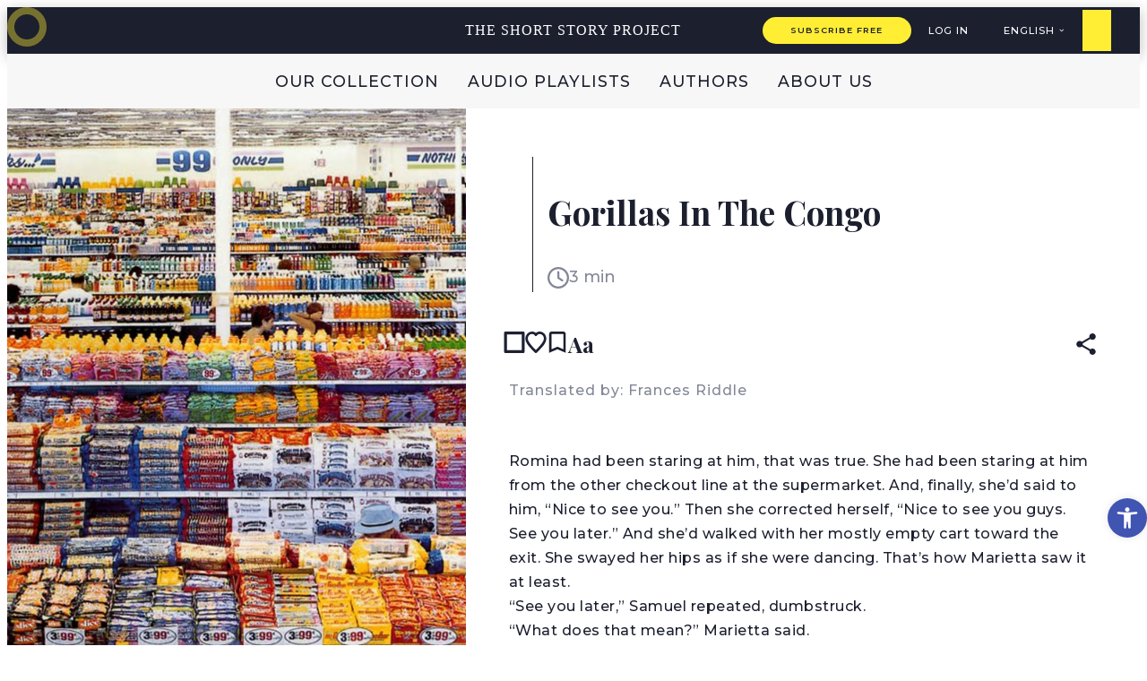

--- FILE ---
content_type: text/html; charset=UTF-8
request_url: https://shortstoryproject.com/stories/gorillas-in-the-congo/
body_size: 30333
content:
<!doctype html>
<html lang="en-US" prefix="og: https://ogp.me/ns#">

<head>
    <meta charset="UTF-8">
    <meta name="viewport" content="width=device-width, initial-scale=1">



    <link rel="profile" href="https://gmpg.org/xfn/11">


    	<style>img:is([sizes="auto" i], [sizes^="auto," i]) { contain-intrinsic-size: 3000px 1500px }</style>
	<link rel="alternate" href="https://shortstoryproject.com/stories/gorillas-in-the-congo/" hreflang="en" />
<link rel="alternate" href="https://shortstoryproject.com/he/%D7%A1%D7%99%D7%A4%D7%95%D7%A8%D7%99%D7%9D/%d7%92%d7%95%d7%a8%d7%99%d7%9c%d7%95%d7%aa-%d7%91%d7%a7%d7%95%d7%a0%d7%92%d7%95/" hreflang="he" />

	<!-- This site is optimized with the Yoast SEO plugin v26.8 - https://yoast.com/product/yoast-seo-wordpress/ -->
	<title>Gorillas in the Congo - The Short Story Project</title>
	<link rel="canonical" href="https://shortstoryproject.com/stories/gorillas-in-the-congo/" />
	<meta property="og:locale" content="en_US" />
	<meta property="og:locale:alternate" content="he_IL" />
	<meta property="og:type" content="article" />
	<meta property="og:title" content="Gorillas in the Congo - The Short Story Project" />
	<meta property="og:description" content="Romina had been staring at him, that was true. She had been staring at him from the other checkout line at the supermarket. And, finally, she’d said to him, “Nice to see you.” Then she corrected herself, “Nice to see you guys. See you later.” And she’d walked with her mostly empty cart toward the [&hellip;]" />
	<meta property="og:url" content="https://shortstoryproject.com/stories/gorillas-in-the-congo/" />
	<meta property="og:site_name" content="The Short Story Project" />
	<meta property="article:modified_time" content="2021-10-16T08:15:30+00:00" />
	<meta property="og:image" content="https://shortstoryproject.com/wp-content/uploads/2021/10/stry210_bg-1.jpg" />
	<meta property="og:image:width" content="1400" />
	<meta property="og:image:height" content="900" />
	<meta property="og:image:type" content="image/jpeg" />
	<meta name="twitter:card" content="summary_large_image" />
	<meta name="twitter:label1" content="Est. reading time" />
	<meta name="twitter:data1" content="5 minutes" />
	<script type="application/ld+json" class="yoast-schema-graph">{"@context":"https://schema.org","@graph":[{"@type":"WebPage","@id":"https://shortstoryproject.com/stories/gorillas-in-the-congo/","url":"https://shortstoryproject.com/stories/gorillas-in-the-congo/","name":"Gorillas in the Congo - The Short Story Project","isPartOf":{"@id":"https://shortstoryproject.com/#website"},"primaryImageOfPage":{"@id":"https://shortstoryproject.com/stories/gorillas-in-the-congo/#primaryimage"},"image":{"@id":"https://shortstoryproject.com/stories/gorillas-in-the-congo/#primaryimage"},"thumbnailUrl":"https://shortstoryproject.com/wp-content/uploads/2021/10/stry210_bg-1.jpg","datePublished":"2021-10-08T08:18:05+00:00","dateModified":"2021-10-16T08:15:30+00:00","breadcrumb":{"@id":"https://shortstoryproject.com/stories/gorillas-in-the-congo/#breadcrumb"},"inLanguage":"en-US","potentialAction":[{"@type":"ReadAction","target":["https://shortstoryproject.com/stories/gorillas-in-the-congo/"]}]},{"@type":"ImageObject","inLanguage":"en-US","@id":"https://shortstoryproject.com/stories/gorillas-in-the-congo/#primaryimage","url":"https://shortstoryproject.com/wp-content/uploads/2021/10/stry210_bg-1.jpg","contentUrl":"https://shortstoryproject.com/wp-content/uploads/2021/10/stry210_bg-1.jpg","width":1400,"height":900},{"@type":"BreadcrumbList","@id":"https://shortstoryproject.com/stories/gorillas-in-the-congo/#breadcrumb","itemListElement":[{"@type":"ListItem","position":1,"name":"Home","item":"https://shortstoryproject.com/"},{"@type":"ListItem","position":2,"name":"סיפורים","item":"https://shortstoryproject.com/stories/"},{"@type":"ListItem","position":3,"name":"Gorillas in the Congo"}]},{"@type":"WebSite","@id":"https://shortstoryproject.com/#website","url":"https://shortstoryproject.com/","name":"The Short Story Project","description":"A curated, audible collection of short stories for avid readers.","potentialAction":[{"@type":"SearchAction","target":{"@type":"EntryPoint","urlTemplate":"https://shortstoryproject.com/?s={search_term_string}"},"query-input":{"@type":"PropertyValueSpecification","valueRequired":true,"valueName":"search_term_string"}}],"inLanguage":"en-US"}]}</script>
	<!-- / Yoast SEO plugin. -->



<!-- Search Engine Optimization by Rank Math PRO - https://rankmath.com/ -->
<title>Gorillas in the Congo - The Short Story Project</title>
<meta name="description" content="Romina had been staring at him, that was true. She had been staring at him from the other checkout line at the supermarket. And, finally, she’d said to him,"/>
<meta name="robots" content="follow, index, max-snippet:-1, max-image-preview:large"/>
<link rel="canonical" href="https://shortstoryproject.com/stories/gorillas-in-the-congo/" />
<meta property="og:locale" content="en_US" />
<meta property="og:type" content="article" />
<meta property="og:title" content="Gorillas In The Congo, Alejandra Costamagna | The Short Story Project" />
<meta property="og:description" content="Romina had been staring at him, that was true. She had been staring at him from the other checkout line at the supermarket. And, finally, she’d said to him," />
<meta property="og:url" content="https://shortstoryproject.com/stories/gorillas-in-the-congo/" />
<meta property="og:site_name" content="The Short Story Project" />
<meta property="article:publisher" content="https://www.facebook.com/shortstoryproject1" />
<meta property="og:updated_time" content="2021-10-16T08:15:30+00:00" />
<meta property="og:image" content="https://shortstoryproject.com/wp-content/uploads/2021/10/stry210_bg-1.jpg" />
<meta property="og:image:secure_url" content="https://shortstoryproject.com/wp-content/uploads/2021/10/stry210_bg-1.jpg" />
<meta property="og:image:width" content="1400" />
<meta property="og:image:height" content="900" />
<meta property="og:image:alt" content="gorillas in the congo" />
<meta property="og:image:type" content="image/jpeg" />
<meta property="article:published_time" content="2021-10-08T08:18:05+00:00" />
<meta property="article:modified_time" content="2021-10-16T08:15:30+00:00" />
<meta name="twitter:card" content="summary_large_image" />
<meta name="twitter:title" content="Gorillas In The Congo, Alejandra Costamagna | The Short Story Project" />
<meta name="twitter:description" content="Romina had been staring at him, that was true. She had been staring at him from the other checkout line at the supermarket. And, finally, she’d said to him," />
<meta name="twitter:site" content="@@ShoStoryProject" />
<meta name="twitter:creator" content="@@ShoStoryProject" />
<meta name="twitter:image" content="https://shortstoryproject.com/wp-content/uploads/2021/10/stry210_bg-1.jpg" />
<script type="application/ld+json" class="rank-math-schema-pro">{"@context":"https://schema.org","@graph":[{"@type":"Organization","@id":"https://shortstoryproject.com/#organization","name":"The Short Story Project","url":"https://shortstoryproject.com","sameAs":["https://www.facebook.com/shortstoryproject1","https://twitter.com/@ShoStoryProject"],"logo":{"@type":"ImageObject","@id":"https://shortstoryproject.com/#logo","url":"https://shortstoryproject.com/wp-content/uploads/2021/10/logo-nav.jpg","contentUrl":"https://shortstoryproject.com/wp-content/uploads/2021/10/logo-nav.jpg","caption":"The Short Story Project","inLanguage":"en-US","width":"64","height":"64"}},{"@type":"WebSite","@id":"https://shortstoryproject.com/#website","url":"https://shortstoryproject.com","name":"The Short Story Project","publisher":{"@id":"https://shortstoryproject.com/#organization"},"inLanguage":"en-US"},{"@type":"ImageObject","@id":"https://shortstoryproject.com/wp-content/uploads/2021/10/stry210_bg-1.jpg","url":"https://shortstoryproject.com/wp-content/uploads/2021/10/stry210_bg-1.jpg","width":"1400","height":"900","inLanguage":"en-US"},{"@type":"WebPage","@id":"https://shortstoryproject.com/stories/gorillas-in-the-congo/#webpage","url":"https://shortstoryproject.com/stories/gorillas-in-the-congo/","name":"Gorillas In The Congo, Alejandra Costamagna | The Short Story Project","datePublished":"2021-10-08T08:18:05+00:00","dateModified":"2021-10-16T08:15:30+00:00","isPartOf":{"@id":"https://shortstoryproject.com/#website"},"primaryImageOfPage":{"@id":"https://shortstoryproject.com/wp-content/uploads/2021/10/stry210_bg-1.jpg"},"inLanguage":"en-US"},{"@type":"Person","@id":"https://shortstoryproject.com/author/lihigoldmanmail-tau-ac-il/","name":"Lihi Goldman","url":"https://shortstoryproject.com/author/lihigoldmanmail-tau-ac-il/","image":{"@type":"ImageObject","@id":"https://shortstoryproject.com/wp-content/uploads/nsl_avatars/2f999b5a8d90b20cb594dd95a0104594.png","url":"https://shortstoryproject.com/wp-content/uploads/nsl_avatars/2f999b5a8d90b20cb594dd95a0104594.png","caption":"Lihi Goldman","inLanguage":"en-US"},"worksFor":{"@id":"https://shortstoryproject.com/#organization"}},{"@type":"Article","headline":"Gorillas In The Congo, Alejandra Costamagna | The Short Story Project","keywords":"gorillas in the congo","datePublished":"2021-10-08T08:18:05+00:00","dateModified":"2021-10-16T08:15:30+00:00","articleSection":"Family, Latin Lit","author":{"@id":"https://shortstoryproject.com/author/lihigoldmanmail-tau-ac-il/","name":"Lihi Goldman"},"publisher":{"@id":"https://shortstoryproject.com/#organization"},"description":"Romina had been staring at him, that was true. She had been staring at him from the other checkout line at the supermarket. And, finally, she\u2019d said to him,","name":"Gorillas In The Congo, Alejandra Costamagna | The Short Story Project","@id":"https://shortstoryproject.com/stories/gorillas-in-the-congo/#richSnippet","isPartOf":{"@id":"https://shortstoryproject.com/stories/gorillas-in-the-congo/#webpage"},"image":{"@id":"https://shortstoryproject.com/wp-content/uploads/2021/10/stry210_bg-1.jpg"},"inLanguage":"en-US","mainEntityOfPage":{"@id":"https://shortstoryproject.com/stories/gorillas-in-the-congo/#webpage"}}]}</script>
<!-- /Rank Math WordPress SEO plugin -->

<link rel='dns-prefetch' href='//ajax.googleapis.com' />
<link rel='dns-prefetch' href='//cdn.jsdelivr.net' />
<link rel='dns-prefetch' href='//code.jquery.com' />
<link rel="alternate" type="application/rss+xml" title="The Short Story Project &raquo; Feed" href="https://shortstoryproject.com/feed/" />
<link rel="alternate" type="application/rss+xml" title="The Short Story Project &raquo; Comments Feed" href="https://shortstoryproject.com/comments/feed/" />
<script>
window._wpemojiSettings = {"baseUrl":"https:\/\/s.w.org\/images\/core\/emoji\/15.0.3\/72x72\/","ext":".png","svgUrl":"https:\/\/s.w.org\/images\/core\/emoji\/15.0.3\/svg\/","svgExt":".svg","source":{"concatemoji":"https:\/\/shortstoryproject.com\/wp-includes\/js\/wp-emoji-release.min.js?ver=6.7.4"}};
/*! This file is auto-generated */
!function(i,n){var o,s,e;function c(e){try{var t={supportTests:e,timestamp:(new Date).valueOf()};sessionStorage.setItem(o,JSON.stringify(t))}catch(e){}}function p(e,t,n){e.clearRect(0,0,e.canvas.width,e.canvas.height),e.fillText(t,0,0);var t=new Uint32Array(e.getImageData(0,0,e.canvas.width,e.canvas.height).data),r=(e.clearRect(0,0,e.canvas.width,e.canvas.height),e.fillText(n,0,0),new Uint32Array(e.getImageData(0,0,e.canvas.width,e.canvas.height).data));return t.every(function(e,t){return e===r[t]})}function u(e,t,n){switch(t){case"flag":return n(e,"\ud83c\udff3\ufe0f\u200d\u26a7\ufe0f","\ud83c\udff3\ufe0f\u200b\u26a7\ufe0f")?!1:!n(e,"\ud83c\uddfa\ud83c\uddf3","\ud83c\uddfa\u200b\ud83c\uddf3")&&!n(e,"\ud83c\udff4\udb40\udc67\udb40\udc62\udb40\udc65\udb40\udc6e\udb40\udc67\udb40\udc7f","\ud83c\udff4\u200b\udb40\udc67\u200b\udb40\udc62\u200b\udb40\udc65\u200b\udb40\udc6e\u200b\udb40\udc67\u200b\udb40\udc7f");case"emoji":return!n(e,"\ud83d\udc26\u200d\u2b1b","\ud83d\udc26\u200b\u2b1b")}return!1}function f(e,t,n){var r="undefined"!=typeof WorkerGlobalScope&&self instanceof WorkerGlobalScope?new OffscreenCanvas(300,150):i.createElement("canvas"),a=r.getContext("2d",{willReadFrequently:!0}),o=(a.textBaseline="top",a.font="600 32px Arial",{});return e.forEach(function(e){o[e]=t(a,e,n)}),o}function t(e){var t=i.createElement("script");t.src=e,t.defer=!0,i.head.appendChild(t)}"undefined"!=typeof Promise&&(o="wpEmojiSettingsSupports",s=["flag","emoji"],n.supports={everything:!0,everythingExceptFlag:!0},e=new Promise(function(e){i.addEventListener("DOMContentLoaded",e,{once:!0})}),new Promise(function(t){var n=function(){try{var e=JSON.parse(sessionStorage.getItem(o));if("object"==typeof e&&"number"==typeof e.timestamp&&(new Date).valueOf()<e.timestamp+604800&&"object"==typeof e.supportTests)return e.supportTests}catch(e){}return null}();if(!n){if("undefined"!=typeof Worker&&"undefined"!=typeof OffscreenCanvas&&"undefined"!=typeof URL&&URL.createObjectURL&&"undefined"!=typeof Blob)try{var e="postMessage("+f.toString()+"("+[JSON.stringify(s),u.toString(),p.toString()].join(",")+"));",r=new Blob([e],{type:"text/javascript"}),a=new Worker(URL.createObjectURL(r),{name:"wpTestEmojiSupports"});return void(a.onmessage=function(e){c(n=e.data),a.terminate(),t(n)})}catch(e){}c(n=f(s,u,p))}t(n)}).then(function(e){for(var t in e)n.supports[t]=e[t],n.supports.everything=n.supports.everything&&n.supports[t],"flag"!==t&&(n.supports.everythingExceptFlag=n.supports.everythingExceptFlag&&n.supports[t]);n.supports.everythingExceptFlag=n.supports.everythingExceptFlag&&!n.supports.flag,n.DOMReady=!1,n.readyCallback=function(){n.DOMReady=!0}}).then(function(){return e}).then(function(){var e;n.supports.everything||(n.readyCallback(),(e=n.source||{}).concatemoji?t(e.concatemoji):e.wpemoji&&e.twemoji&&(t(e.twemoji),t(e.wpemoji)))}))}((window,document),window._wpemojiSettings);
</script>
<style id='wp-emoji-styles-inline-css'>

	img.wp-smiley, img.emoji {
		display: inline !important;
		border: none !important;
		box-shadow: none !important;
		height: 1em !important;
		width: 1em !important;
		margin: 0 0.07em !important;
		vertical-align: -0.1em !important;
		background: none !important;
		padding: 0 !important;
	}
</style>
<link rel='stylesheet' id='wp-block-library-css' href='https://shortstoryproject.com/wp-includes/css/dist/block-library/style.min.css?ver=6.7.4' media='all' />
<style id='global-styles-inline-css'>
:root{--wp--preset--aspect-ratio--square: 1;--wp--preset--aspect-ratio--4-3: 4/3;--wp--preset--aspect-ratio--3-4: 3/4;--wp--preset--aspect-ratio--3-2: 3/2;--wp--preset--aspect-ratio--2-3: 2/3;--wp--preset--aspect-ratio--16-9: 16/9;--wp--preset--aspect-ratio--9-16: 9/16;--wp--preset--color--black: #000000;--wp--preset--color--cyan-bluish-gray: #abb8c3;--wp--preset--color--white: #ffffff;--wp--preset--color--pale-pink: #f78da7;--wp--preset--color--vivid-red: #cf2e2e;--wp--preset--color--luminous-vivid-orange: #ff6900;--wp--preset--color--luminous-vivid-amber: #fcb900;--wp--preset--color--light-green-cyan: #7bdcb5;--wp--preset--color--vivid-green-cyan: #00d084;--wp--preset--color--pale-cyan-blue: #8ed1fc;--wp--preset--color--vivid-cyan-blue: #0693e3;--wp--preset--color--vivid-purple: #9b51e0;--wp--preset--color--primary: var(--bs-primary);--wp--preset--color--secondary: var(--bs-secondary);--wp--preset--color--success: var(--bs-success);--wp--preset--color--info: var(--bs-info);--wp--preset--color--warning: var(--bs-warning);--wp--preset--color--danger: var(--bs-danger);--wp--preset--color--light: var(--bs-light);--wp--preset--color--dark: var(--bs-dark);--wp--preset--gradient--vivid-cyan-blue-to-vivid-purple: linear-gradient(135deg,rgba(6,147,227,1) 0%,rgb(155,81,224) 100%);--wp--preset--gradient--light-green-cyan-to-vivid-green-cyan: linear-gradient(135deg,rgb(122,220,180) 0%,rgb(0,208,130) 100%);--wp--preset--gradient--luminous-vivid-amber-to-luminous-vivid-orange: linear-gradient(135deg,rgba(252,185,0,1) 0%,rgba(255,105,0,1) 100%);--wp--preset--gradient--luminous-vivid-orange-to-vivid-red: linear-gradient(135deg,rgba(255,105,0,1) 0%,rgb(207,46,46) 100%);--wp--preset--gradient--very-light-gray-to-cyan-bluish-gray: linear-gradient(135deg,rgb(238,238,238) 0%,rgb(169,184,195) 100%);--wp--preset--gradient--cool-to-warm-spectrum: linear-gradient(135deg,rgb(74,234,220) 0%,rgb(151,120,209) 20%,rgb(207,42,186) 40%,rgb(238,44,130) 60%,rgb(251,105,98) 80%,rgb(254,248,76) 100%);--wp--preset--gradient--blush-light-purple: linear-gradient(135deg,rgb(255,206,236) 0%,rgb(152,150,240) 100%);--wp--preset--gradient--blush-bordeaux: linear-gradient(135deg,rgb(254,205,165) 0%,rgb(254,45,45) 50%,rgb(107,0,62) 100%);--wp--preset--gradient--luminous-dusk: linear-gradient(135deg,rgb(255,203,112) 0%,rgb(199,81,192) 50%,rgb(65,88,208) 100%);--wp--preset--gradient--pale-ocean: linear-gradient(135deg,rgb(255,245,203) 0%,rgb(182,227,212) 50%,rgb(51,167,181) 100%);--wp--preset--gradient--electric-grass: linear-gradient(135deg,rgb(202,248,128) 0%,rgb(113,206,126) 100%);--wp--preset--gradient--midnight: linear-gradient(135deg,rgb(2,3,129) 0%,rgb(40,116,252) 100%);--wp--preset--font-size--small: 13px;--wp--preset--font-size--medium: 20px;--wp--preset--font-size--large: 36px;--wp--preset--font-size--x-large: 42px;--wp--preset--spacing--20: 0.44rem;--wp--preset--spacing--30: 0.67rem;--wp--preset--spacing--40: 1rem;--wp--preset--spacing--50: 1.5rem;--wp--preset--spacing--60: 2.25rem;--wp--preset--spacing--70: 3.38rem;--wp--preset--spacing--80: 5.06rem;--wp--preset--shadow--natural: 6px 6px 9px rgba(0, 0, 0, 0.2);--wp--preset--shadow--deep: 12px 12px 50px rgba(0, 0, 0, 0.4);--wp--preset--shadow--sharp: 6px 6px 0px rgba(0, 0, 0, 0.2);--wp--preset--shadow--outlined: 6px 6px 0px -3px rgba(255, 255, 255, 1), 6px 6px rgba(0, 0, 0, 1);--wp--preset--shadow--crisp: 6px 6px 0px rgba(0, 0, 0, 1);}:root { --wp--style--global--content-size: 840px;--wp--style--global--wide-size: 1100px; }:where(body) { margin: 0; }.wp-site-blocks > .alignleft { float: left; margin-right: 2em; }.wp-site-blocks > .alignright { float: right; margin-left: 2em; }.wp-site-blocks > .aligncenter { justify-content: center; margin-left: auto; margin-right: auto; }:where(.wp-site-blocks) > * { margin-block-start: 24px; margin-block-end: 0; }:where(.wp-site-blocks) > :first-child { margin-block-start: 0; }:where(.wp-site-blocks) > :last-child { margin-block-end: 0; }:root { --wp--style--block-gap: 24px; }:root :where(.is-layout-flow) > :first-child{margin-block-start: 0;}:root :where(.is-layout-flow) > :last-child{margin-block-end: 0;}:root :where(.is-layout-flow) > *{margin-block-start: 24px;margin-block-end: 0;}:root :where(.is-layout-constrained) > :first-child{margin-block-start: 0;}:root :where(.is-layout-constrained) > :last-child{margin-block-end: 0;}:root :where(.is-layout-constrained) > *{margin-block-start: 24px;margin-block-end: 0;}:root :where(.is-layout-flex){gap: 24px;}:root :where(.is-layout-grid){gap: 24px;}.is-layout-flow > .alignleft{float: left;margin-inline-start: 0;margin-inline-end: 2em;}.is-layout-flow > .alignright{float: right;margin-inline-start: 2em;margin-inline-end: 0;}.is-layout-flow > .aligncenter{margin-left: auto !important;margin-right: auto !important;}.is-layout-constrained > .alignleft{float: left;margin-inline-start: 0;margin-inline-end: 2em;}.is-layout-constrained > .alignright{float: right;margin-inline-start: 2em;margin-inline-end: 0;}.is-layout-constrained > .aligncenter{margin-left: auto !important;margin-right: auto !important;}.is-layout-constrained > :where(:not(.alignleft):not(.alignright):not(.alignfull)){max-width: var(--wp--style--global--content-size);margin-left: auto !important;margin-right: auto !important;}.is-layout-constrained > .alignwide{max-width: var(--wp--style--global--wide-size);}body .is-layout-flex{display: flex;}.is-layout-flex{flex-wrap: wrap;align-items: center;}.is-layout-flex > :is(*, div){margin: 0;}body .is-layout-grid{display: grid;}.is-layout-grid > :is(*, div){margin: 0;}body{padding-top: 0px;padding-right: 0px;padding-bottom: 0px;padding-left: 0px;}a:where(:not(.wp-element-button)){text-decoration: underline;}:root :where(.wp-element-button, .wp-block-button__link){background-color: #32373c;border-width: 0;color: #fff;font-family: inherit;font-size: inherit;line-height: inherit;padding: calc(0.667em + 2px) calc(1.333em + 2px);text-decoration: none;}.has-black-color{color: var(--wp--preset--color--black) !important;}.has-cyan-bluish-gray-color{color: var(--wp--preset--color--cyan-bluish-gray) !important;}.has-white-color{color: var(--wp--preset--color--white) !important;}.has-pale-pink-color{color: var(--wp--preset--color--pale-pink) !important;}.has-vivid-red-color{color: var(--wp--preset--color--vivid-red) !important;}.has-luminous-vivid-orange-color{color: var(--wp--preset--color--luminous-vivid-orange) !important;}.has-luminous-vivid-amber-color{color: var(--wp--preset--color--luminous-vivid-amber) !important;}.has-light-green-cyan-color{color: var(--wp--preset--color--light-green-cyan) !important;}.has-vivid-green-cyan-color{color: var(--wp--preset--color--vivid-green-cyan) !important;}.has-pale-cyan-blue-color{color: var(--wp--preset--color--pale-cyan-blue) !important;}.has-vivid-cyan-blue-color{color: var(--wp--preset--color--vivid-cyan-blue) !important;}.has-vivid-purple-color{color: var(--wp--preset--color--vivid-purple) !important;}.has-primary-color{color: var(--wp--preset--color--primary) !important;}.has-secondary-color{color: var(--wp--preset--color--secondary) !important;}.has-success-color{color: var(--wp--preset--color--success) !important;}.has-info-color{color: var(--wp--preset--color--info) !important;}.has-warning-color{color: var(--wp--preset--color--warning) !important;}.has-danger-color{color: var(--wp--preset--color--danger) !important;}.has-light-color{color: var(--wp--preset--color--light) !important;}.has-dark-color{color: var(--wp--preset--color--dark) !important;}.has-black-background-color{background-color: var(--wp--preset--color--black) !important;}.has-cyan-bluish-gray-background-color{background-color: var(--wp--preset--color--cyan-bluish-gray) !important;}.has-white-background-color{background-color: var(--wp--preset--color--white) !important;}.has-pale-pink-background-color{background-color: var(--wp--preset--color--pale-pink) !important;}.has-vivid-red-background-color{background-color: var(--wp--preset--color--vivid-red) !important;}.has-luminous-vivid-orange-background-color{background-color: var(--wp--preset--color--luminous-vivid-orange) !important;}.has-luminous-vivid-amber-background-color{background-color: var(--wp--preset--color--luminous-vivid-amber) !important;}.has-light-green-cyan-background-color{background-color: var(--wp--preset--color--light-green-cyan) !important;}.has-vivid-green-cyan-background-color{background-color: var(--wp--preset--color--vivid-green-cyan) !important;}.has-pale-cyan-blue-background-color{background-color: var(--wp--preset--color--pale-cyan-blue) !important;}.has-vivid-cyan-blue-background-color{background-color: var(--wp--preset--color--vivid-cyan-blue) !important;}.has-vivid-purple-background-color{background-color: var(--wp--preset--color--vivid-purple) !important;}.has-primary-background-color{background-color: var(--wp--preset--color--primary) !important;}.has-secondary-background-color{background-color: var(--wp--preset--color--secondary) !important;}.has-success-background-color{background-color: var(--wp--preset--color--success) !important;}.has-info-background-color{background-color: var(--wp--preset--color--info) !important;}.has-warning-background-color{background-color: var(--wp--preset--color--warning) !important;}.has-danger-background-color{background-color: var(--wp--preset--color--danger) !important;}.has-light-background-color{background-color: var(--wp--preset--color--light) !important;}.has-dark-background-color{background-color: var(--wp--preset--color--dark) !important;}.has-black-border-color{border-color: var(--wp--preset--color--black) !important;}.has-cyan-bluish-gray-border-color{border-color: var(--wp--preset--color--cyan-bluish-gray) !important;}.has-white-border-color{border-color: var(--wp--preset--color--white) !important;}.has-pale-pink-border-color{border-color: var(--wp--preset--color--pale-pink) !important;}.has-vivid-red-border-color{border-color: var(--wp--preset--color--vivid-red) !important;}.has-luminous-vivid-orange-border-color{border-color: var(--wp--preset--color--luminous-vivid-orange) !important;}.has-luminous-vivid-amber-border-color{border-color: var(--wp--preset--color--luminous-vivid-amber) !important;}.has-light-green-cyan-border-color{border-color: var(--wp--preset--color--light-green-cyan) !important;}.has-vivid-green-cyan-border-color{border-color: var(--wp--preset--color--vivid-green-cyan) !important;}.has-pale-cyan-blue-border-color{border-color: var(--wp--preset--color--pale-cyan-blue) !important;}.has-vivid-cyan-blue-border-color{border-color: var(--wp--preset--color--vivid-cyan-blue) !important;}.has-vivid-purple-border-color{border-color: var(--wp--preset--color--vivid-purple) !important;}.has-primary-border-color{border-color: var(--wp--preset--color--primary) !important;}.has-secondary-border-color{border-color: var(--wp--preset--color--secondary) !important;}.has-success-border-color{border-color: var(--wp--preset--color--success) !important;}.has-info-border-color{border-color: var(--wp--preset--color--info) !important;}.has-warning-border-color{border-color: var(--wp--preset--color--warning) !important;}.has-danger-border-color{border-color: var(--wp--preset--color--danger) !important;}.has-light-border-color{border-color: var(--wp--preset--color--light) !important;}.has-dark-border-color{border-color: var(--wp--preset--color--dark) !important;}.has-vivid-cyan-blue-to-vivid-purple-gradient-background{background: var(--wp--preset--gradient--vivid-cyan-blue-to-vivid-purple) !important;}.has-light-green-cyan-to-vivid-green-cyan-gradient-background{background: var(--wp--preset--gradient--light-green-cyan-to-vivid-green-cyan) !important;}.has-luminous-vivid-amber-to-luminous-vivid-orange-gradient-background{background: var(--wp--preset--gradient--luminous-vivid-amber-to-luminous-vivid-orange) !important;}.has-luminous-vivid-orange-to-vivid-red-gradient-background{background: var(--wp--preset--gradient--luminous-vivid-orange-to-vivid-red) !important;}.has-very-light-gray-to-cyan-bluish-gray-gradient-background{background: var(--wp--preset--gradient--very-light-gray-to-cyan-bluish-gray) !important;}.has-cool-to-warm-spectrum-gradient-background{background: var(--wp--preset--gradient--cool-to-warm-spectrum) !important;}.has-blush-light-purple-gradient-background{background: var(--wp--preset--gradient--blush-light-purple) !important;}.has-blush-bordeaux-gradient-background{background: var(--wp--preset--gradient--blush-bordeaux) !important;}.has-luminous-dusk-gradient-background{background: var(--wp--preset--gradient--luminous-dusk) !important;}.has-pale-ocean-gradient-background{background: var(--wp--preset--gradient--pale-ocean) !important;}.has-electric-grass-gradient-background{background: var(--wp--preset--gradient--electric-grass) !important;}.has-midnight-gradient-background{background: var(--wp--preset--gradient--midnight) !important;}.has-small-font-size{font-size: var(--wp--preset--font-size--small) !important;}.has-medium-font-size{font-size: var(--wp--preset--font-size--medium) !important;}.has-large-font-size{font-size: var(--wp--preset--font-size--large) !important;}.has-x-large-font-size{font-size: var(--wp--preset--font-size--x-large) !important;}
:root :where(.wp-block-pullquote){font-size: 1.5em;line-height: 1.6;}
</style>
<link rel='stylesheet' id='pojo-a11y-css' href='https://shortstoryproject.com/wp-content/plugins/pojo-accessibility/modules/legacy/assets/css/style.min.css?ver=1.0.0' media='all' />
<link rel='stylesheet' id='search-filter-plugin-styles-css' href='https://shortstoryproject.com/wp-content/plugins/search-filter-pro/public/assets/css/search-filter.min.css?ver=2.5.12' media='all' />
<link rel='stylesheet' id='ssp-select2-css-css' href='//cdn.jsdelivr.net/npm/select2@4.1.0-rc.0/dist/css/select2.min.css?ver=6.7.4' media='all' />
<link rel='stylesheet' id='parent-style-css' href='https://shortstoryproject.com/wp-content/themes/bootscore/style.css?ver=6.7.4' media='all' />
<link rel='stylesheet' id='main-css' href='https://shortstoryproject.com/wp-content/themes/bootscore-child/assets/css/main.css?ver=202512291236' media='all' />
<link rel='stylesheet' id='stories-style-css' href='https://shortstoryproject.com/wp-content/themes/bootscore-child/assets/css/stories-style.css?ver=1769512572' media='all' />
<link rel='stylesheet' id='audio-player-style-css' href='https://shortstoryproject.com/wp-content/themes/bootscore-child/assets/css/audio-player.css?ver=1763469054' media='all' />
<link rel='stylesheet' id='bootscore-style-css' href='https://shortstoryproject.com/wp-content/themes/bootscore-child/style.css?ver=202601230036' media='all' />
<link rel='stylesheet' id='fontawesome-css' onload="if(media!='all')media='all'" href='https://shortstoryproject.com/wp-content/themes/bootscore/assets/fontawesome/css/all.min.css?ver=202412091529' media='all' />
<link rel='stylesheet' id='relevanssi-live-search-css' href='https://shortstoryproject.com/wp-content/plugins/relevanssi-live-ajax-search/assets/styles/style.css?ver=2.3.1' media='all' />
<script type="text/javascript">
            window._nslDOMReady = function (callback) {
                if ( document.readyState === "complete" || document.readyState === "interactive" ) {
                    callback();
                } else {
                    document.addEventListener( "DOMContentLoaded", callback );
                }
            };
            </script><script data-cfasync="false" src="https://shortstoryproject.com/wp-includes/js/jquery/jquery.min.js?ver=3.7.1" id="jquery-core-js"></script>
<script data-cfasync="false" src="https://shortstoryproject.com/wp-includes/js/jquery/jquery-migrate.min.js?ver=3.4.1" id="jquery-migrate-js"></script>
<script id="search-filter-plugin-build-js-extra">
var SF_LDATA = {"ajax_url":"https:\/\/shortstoryproject.com\/wp-admin\/admin-ajax.php","home_url":"https:\/\/shortstoryproject.com\/","extensions":[]};
</script>
<script src="https://shortstoryproject.com/wp-content/plugins/search-filter-pro/public/assets/js/search-filter-build.min.js?ver=2.5.12" id="search-filter-plugin-build-js"></script>
<script src="https://shortstoryproject.com/wp-content/plugins/search-filter-pro/public/assets/js/chosen.jquery.min.js?ver=2.5.12" id="search-filter-plugin-chosen-js"></script>
<link rel="https://api.w.org/" href="https://shortstoryproject.com/wp-json/" /><link rel="alternate" title="JSON" type="application/json" href="https://shortstoryproject.com/wp-json/wp/v2/stories/4873" /><link rel="EditURI" type="application/rsd+xml" title="RSD" href="https://shortstoryproject.com/xmlrpc.php?rsd" />
<meta name="generator" content="WordPress 6.7.4" />
<link rel='shortlink' href='https://shortstoryproject.com/?p=4873' />
<link rel="alternate" title="oEmbed (JSON)" type="application/json+oembed" href="https://shortstoryproject.com/wp-json/oembed/1.0/embed?url=https%3A%2F%2Fshortstoryproject.com%2Fstories%2Fgorillas-in-the-congo%2F" />
<link rel="alternate" title="oEmbed (XML)" type="text/xml+oembed" href="https://shortstoryproject.com/wp-json/oembed/1.0/embed?url=https%3A%2F%2Fshortstoryproject.com%2Fstories%2Fgorillas-in-the-congo%2F&#038;format=xml" />
<script type="text/javascript" data-cfasync="false">__ARMAJAXURL = "https://shortstoryproject.com/wp-admin/admin-ajax.php";__ARMVIEWURL = "https://shortstoryproject.com/wp-content/plugins/armember/core/views";__ARMIMAGEURL = "https://shortstoryproject.com/wp-content/plugins/armember/images";__ARMISADMIN = [];__ARMSITEURL = "https://shortstoryproject.com";arm_activatelicense_msg="Please Activate ARMember License";arm_nolicense_msg= "Please Activate ARMember License.";loadActivityError = "There is an error while loading activities, please try again.";pinterestPermissionError = "The user has not grant permissions or closed the pop-up";pinterestError = "Oops, there was a problem for getting account information";clickToCopyError = "There is an error while copying, please try again";fbUserLoginError = "User has cancelled login or did not fully authorize.";closeAccountError = "There is an error while closing account, please try again.";invalidFileTypeError = "Sorry, this file type is not permitted for security reasons.";fileSizeError = "File is not allowed larger than {SIZE}.";fileUploadError = "There is an error in uploading file, Please try again.";coverRemoveConfirm = "Are you sure you want to remove cover photo?";profileRemoveConfirm = "Are you sure you want to remove profile photo?";errorPerformingAction = "There is an error while performing this action, please try again.";userSubscriptionCancel = "User&#039;s subscription has been canceled";ARM_Loding = "Loading..";Post_Publish ="After certain time of post is published";Post_Modify ="After certain time of post is modified";wentwrong ="Sorry, Something went wrong. Please try again.";bulkActionError = "Please select valid action.";bulkRecordsError ="Please select one or more records.";clearLoginAttempts ="Login attempts cleared successfully.";clearLoginHistory ="Login History cleared successfully.";nopasswordforimport ="Password can not be left blank.";delBadgeSuccess ="Badge has been deleted successfully.";delBadgeError ="There is an error while deleting Badge, please try again.";delAchievementBadgeSuccess ="Achievement badges has been deleted successfully.";delAchievementBadgeError ="There is an error while deleting achievement badges, please try again.";addUserAchievementSuccess ="User Achievement Added Successfully.";delUserBadgeSuccess ="User badge has been deleted successfully.";delUserBadgeError ="There is an error while deleting user badge, please try again.";delPlansSuccess ="Plan(s) has been deleted successfully.";delPlansError ="There is an error while deleting Plan(s), please try again.";delPlanError ="There is an error while deleting Plan, please try again.";stripePlanIDWarning ="If you leave this field blank, stripe will not be available in setup for recurring plan(s).";delSetupsSuccess ="Setup(s) has been deleted successfully.";delSetupsError ="There is an error while deleting Setup(s), please try again.";delSetupSuccess ="Setup has been deleted successfully.";delSetupError ="There is an error while deleting Setup, please try again.";delFormSetSuccess ="Form Set Deleted Successfully.";delFormSetError ="There is an error while deleting form set, please try again.";delFormSuccess ="Form deleted successfully.";delFormError ="There is an error while deleting form, please try again.";delRuleSuccess ="Rule has been deleted successfully.";delRuleError ="There is an error while deleting Rule, please try again.";delRulesSuccess ="Rule(s) has been deleted successfully.";delRulesError ="There is an error while deleting Rule(s), please try again.";prevTransactionError ="There is an error while generating preview of transaction detail, Please try again.";invoiceTransactionError ="There is an error while generating invoice of transaction detail, Please try again.";prevMemberDetailError ="There is an error while generating preview of members detail, Please try again.";prevMemberActivityError ="There is an error while displaying members activities detail, Please try again.";prevCustomCssError ="There is an error while displaying ARMember CSS Class Information, Please Try Again.";prevImportMemberDetailError ="Please upload appropriate file to import users.";delTransactionSuccess ="Transaction has been deleted successfully.";cancelSubscriptionSuccess ="Subscription has been canceled successfully.";delTransactionsSuccess ="Transaction(s) has been deleted successfully.";delAutoMessageSuccess ="Message has been deleted successfully.";delAutoMessageError ="There is an error while deleting Message, please try again.";delAutoMessagesSuccess ="Message(s) has been deleted successfully.";delAutoMessagesError ="There is an error while deleting Message(s), please try again.";delCouponSuccess ="Coupon has been deleted successfully.";delCouponError ="There is an error while deleting Coupon, please try again.";delCouponsSuccess ="Coupon(s) has been deleted successfully.";delCouponsError ="There is an error while deleting Coupon(s), please try again.";saveSettingsSuccess ="Settings has been saved successfully.";saveSettingsError ="There is an error while updating settings, please try again.";saveDefaultRuleSuccess ="Default Rules Saved Successfully.";saveDefaultRuleError ="There is an error while updating rules, please try again.";saveOptInsSuccess ="Opt-ins Settings Saved Successfully.";saveOptInsError ="There is an error while updating opt-ins settings, please try again.";delOptInsConfirm ="Are you sure to delete configuration?";delMemberActivityError ="There is an error while deleting member activities, please try again.";noTemplateError ="Template not found.";saveTemplateSuccess ="Template options has been saved successfully.";saveTemplateError ="There is an error while updating template options, please try again.";prevTemplateError ="There is an error while generating preview of template, Please try again.";addTemplateSuccess ="Template has been added successfully.";addTemplateError ="There is an error while adding template, please try again.";delTemplateSuccess ="Template has been deleted successfully.";delTemplateError ="There is an error while deleting template, please try again.";saveEmailTemplateSuccess ="Email Template Updated Successfully.";saveAutoMessageSuccess ="Message Updated Successfully.";saveBadgeSuccess ="Badges Updated Successfully.";addAchievementSuccess ="Achievements Added Successfully.";saveAchievementSuccess ="Achievements Updated Successfully.";addDripRuleSuccess ="Rule Added Successfully.";saveDripRuleSuccess ="Rule updated Successfully.";pastDateError ="Cannot Set Past Dates.";pastStartDateError ="Start date can not be earlier than current date.";pastExpireDateError ="Expire date can not be earlier than current date.";couponExpireDateError ="Expire date can not be earlier than start date.";uniqueformsetname ="This Set Name is already exist.";uniquesignupformname ="This Form Name is already exist.";installAddonError ="There is an error while installing addon, Please try again.";installAddonSuccess ="Addon installed successfully.";activeAddonError ="There is an error while activating addon, Please try again.";activeAddonSuccess ="Addon activated successfully.";deactiveAddonSuccess ="Addon deactivated successfully.";confirmCancelSubscription ="Are you sure you want to cancel subscription?";errorPerformingAction ="There is an error while performing this action, please try again.";arm_nothing_found ="Oops, nothing found.";delPaidPostSuccess ="Paid Post has been deleted successfully.";delPaidPostError ="There is an error while deleting Paid Post, please try again.";armEditCurrency ="Edit";armCustomCurrency ="Custom Currency";armFileViewFileTxt ="View File";armEnabledPayPerPost ="";REMOVEPAIDPOSTMESSAGE = "You cannot remove all paid post.";ARMCYCLELABEL = "Label";LABELERROR = "Label should not be blank"</script><!-- Global site tag (gtag.js) - Google Analytics -->
<script async src="https://www.googletagmanager.com/gtag/js?id=UA-67740636-1"></script>
<script>
  window.dataLayer = window.dataLayer || [];
  function gtag(){dataLayer.push(arguments);}
  gtag('js', new Date());

  gtag('config', 'UA-67740636-1');
</script>
<!-- Global site tag (gtag.js) - Google Analytics -->
<script>
    (function(h,o,t,j,a,r){
        h.hj=h.hj||function(){(h.hj.q=h.hj.q||[]).push(arguments)};
        h._hjSettings={hjid:2603020,hjsv:6};
        a=o.getElementsByTagName('head')[0];
        r=o.createElement('script');r.async=1;
        r.src=t+h._hjSettings.hjid+j+h._hjSettings.hjsv;
        a.appendChild(r);
    })(window,document,'https://static.hotjar.com/c/hotjar-','.js?sv=');
</script>
<script>
		jQuery(document).ready(function($) {

			$('body').on('click', '.dce-pagination a.pageprev, .dce-pagination a.pagenext', function() {
				    $('html, body').animate({
						scrollTop: $('.dce-posts-container').offset().top - 360
					}, 500);
			});
		}); 
	
	</script><style type="text/css">
#pojo-a11y-toolbar .pojo-a11y-toolbar-toggle a{ background-color: #4054b2;	color: #ffffff;}
#pojo-a11y-toolbar .pojo-a11y-toolbar-overlay, #pojo-a11y-toolbar .pojo-a11y-toolbar-overlay ul.pojo-a11y-toolbar-items.pojo-a11y-links{ border-color: #4054b2;}
body.pojo-a11y-focusable a:focus{ outline-style: solid !important;	outline-width: 1px !important;	outline-color: #FF0000 !important;}
#pojo-a11y-toolbar{ top: 100px !important;}
#pojo-a11y-toolbar .pojo-a11y-toolbar-overlay{ background-color: #ffffff;}
#pojo-a11y-toolbar .pojo-a11y-toolbar-overlay ul.pojo-a11y-toolbar-items li.pojo-a11y-toolbar-item a, #pojo-a11y-toolbar .pojo-a11y-toolbar-overlay p.pojo-a11y-toolbar-title{ color: #333333;}
#pojo-a11y-toolbar .pojo-a11y-toolbar-overlay ul.pojo-a11y-toolbar-items li.pojo-a11y-toolbar-item a.active{ background-color: #4054b2;	color: #ffffff;}
@media (max-width: 767px) { #pojo-a11y-toolbar { top: 50px !important; } }</style><link rel="icon" href="https://shortstoryproject.com/wp-content/uploads/2021/11/ssp_fav.svg" sizes="32x32" />
<link rel="icon" href="https://shortstoryproject.com/wp-content/uploads/2021/11/ssp_fav.svg" sizes="192x192" />
<link rel="apple-touch-icon" href="https://shortstoryproject.com/wp-content/uploads/2021/11/ssp_fav.svg" />
<meta name="msapplication-TileImage" content="https://shortstoryproject.com/wp-content/uploads/2021/11/ssp_fav.svg" />
<style type="text/css">div.nsl-container[data-align="left"] {
    text-align: left;
}

div.nsl-container[data-align="center"] {
    text-align: center;
}

div.nsl-container[data-align="right"] {
    text-align: right;
}


div.nsl-container div.nsl-container-buttons a[data-plugin="nsl"] {
    text-decoration: none;
    box-shadow: none;
    border: 0;
}

div.nsl-container .nsl-container-buttons {
    display: flex;
    padding: 5px 0;
}

div.nsl-container.nsl-container-block .nsl-container-buttons {
    display: inline-grid;
    grid-template-columns: minmax(145px, auto);
}

div.nsl-container-block-fullwidth .nsl-container-buttons {
    flex-flow: column;
    align-items: center;
}

div.nsl-container-block-fullwidth .nsl-container-buttons a,
div.nsl-container-block .nsl-container-buttons a {
    flex: 1 1 auto;
    display: block;
    margin: 5px 0;
    width: 100%;
}

div.nsl-container-inline {
    margin: -5px;
    text-align: left;
}

div.nsl-container-inline .nsl-container-buttons {
    justify-content: center;
    flex-wrap: wrap;
}

div.nsl-container-inline .nsl-container-buttons a {
    margin: 5px;
    display: inline-block;
}

div.nsl-container-grid .nsl-container-buttons {
    flex-flow: row;
    align-items: center;
    flex-wrap: wrap;
}

div.nsl-container-grid .nsl-container-buttons a {
    flex: 1 1 auto;
    display: block;
    margin: 5px;
    max-width: 280px;
    width: 100%;
}

@media only screen and (min-width: 650px) {
    div.nsl-container-grid .nsl-container-buttons a {
        width: auto;
    }
}

div.nsl-container .nsl-button {
    cursor: pointer;
    vertical-align: top;
    border-radius: 4px;
}

div.nsl-container .nsl-button-default {
    color: #fff;
    display: flex;
}

div.nsl-container .nsl-button-icon {
    display: inline-block;
}

div.nsl-container .nsl-button-svg-container {
    flex: 0 0 auto;
    padding: 8px;
    display: flex;
    align-items: center;
}

div.nsl-container svg {
    height: 24px;
    width: 24px;
    vertical-align: top;
}

div.nsl-container .nsl-button-default div.nsl-button-label-container {
    margin: 0 24px 0 12px;
    padding: 10px 0;
    font-family: Helvetica, Arial, sans-serif;
    font-size: 16px;
    line-height: 20px;
    letter-spacing: .25px;
    overflow: hidden;
    text-align: center;
    text-overflow: clip;
    white-space: nowrap;
    flex: 1 1 auto;
    -webkit-font-smoothing: antialiased;
    -moz-osx-font-smoothing: grayscale;
    text-transform: none;
    display: inline-block;
}

div.nsl-container .nsl-button-google[data-skin="dark"] .nsl-button-svg-container {
    margin: 1px;
    padding: 7px;
    border-radius: 3px;
    background: #fff;
}

div.nsl-container .nsl-button-google[data-skin="light"] {
    border-radius: 1px;
    box-shadow: 0 1px 5px 0 rgba(0, 0, 0, .25);
    color: RGBA(0, 0, 0, 0.54);
}

div.nsl-container .nsl-button-apple .nsl-button-svg-container {
    padding: 0 6px;
}

div.nsl-container .nsl-button-apple .nsl-button-svg-container svg {
    height: 40px;
    width: auto;
}

div.nsl-container .nsl-button-apple[data-skin="light"] {
    color: #000;
    box-shadow: 0 0 0 1px #000;
}

div.nsl-container .nsl-button-facebook[data-skin="white"] {
    color: #000;
    box-shadow: inset 0 0 0 1px #000;
}

div.nsl-container .nsl-button-facebook[data-skin="light"] {
    color: #1877F2;
    box-shadow: inset 0 0 0 1px #1877F2;
}

div.nsl-container .nsl-button-apple div.nsl-button-label-container {
    font-size: 17px;
    font-family: -apple-system, BlinkMacSystemFont, "Segoe UI", Roboto, Helvetica, Arial, sans-serif, "Apple Color Emoji", "Segoe UI Emoji", "Segoe UI Symbol";
}

div.nsl-container .nsl-button-slack div.nsl-button-label-container {
    font-size: 17px;
    font-family: -apple-system, BlinkMacSystemFont, "Segoe UI", Roboto, Helvetica, Arial, sans-serif, "Apple Color Emoji", "Segoe UI Emoji", "Segoe UI Symbol";
}

div.nsl-container .nsl-button-slack[data-skin="light"] {
    color: #000000;
    box-shadow: inset 0 0 0 1px #DDDDDD;
}

div.nsl-container .nsl-button-tiktok[data-skin="light"] {
    color: #161823;
    box-shadow: 0 0 0 1px rgba(22, 24, 35, 0.12);
}

.nsl-clear {
    clear: both;
}

.nsl-container {
    clear: both;
}

/*Button align start*/

div.nsl-container-inline[data-align="left"] .nsl-container-buttons {
    justify-content: flex-start;
}

div.nsl-container-inline[data-align="center"] .nsl-container-buttons {
    justify-content: center;
}

div.nsl-container-inline[data-align="right"] .nsl-container-buttons {
    justify-content: flex-end;
}


div.nsl-container-grid[data-align="left"] .nsl-container-buttons {
    justify-content: flex-start;
}

div.nsl-container-grid[data-align="center"] .nsl-container-buttons {
    justify-content: center;
}

div.nsl-container-grid[data-align="right"] .nsl-container-buttons {
    justify-content: flex-end;
}

div.nsl-container-grid[data-align="space-around"] .nsl-container-buttons {
    justify-content: space-around;
}

div.nsl-container-grid[data-align="space-between"] .nsl-container-buttons {
    justify-content: space-between;
}

/* Button align end*/

/* Redirect */

#nsl-redirect-overlay {
    display: flex;
    flex-direction: column;
    justify-content: center;
    align-items: center;
    position: fixed;
    z-index: 1000000;
    left: 0;
    top: 0;
    width: 100%;
    height: 100%;
    backdrop-filter: blur(1px);
    background-color: RGBA(0, 0, 0, .32);;
}

#nsl-redirect-overlay-container {
    display: flex;
    flex-direction: column;
    justify-content: center;
    align-items: center;
    background-color: white;
    padding: 30px;
    border-radius: 10px;
}

#nsl-redirect-overlay-spinner {
    content: '';
    display: block;
    margin: 20px;
    border: 9px solid RGBA(0, 0, 0, .6);
    border-top: 9px solid #fff;
    border-radius: 50%;
    box-shadow: inset 0 0 0 1px RGBA(0, 0, 0, .6), 0 0 0 1px RGBA(0, 0, 0, .6);
    width: 40px;
    height: 40px;
    animation: nsl-loader-spin 2s linear infinite;
}

@keyframes nsl-loader-spin {
    0% {
        transform: rotate(0deg)
    }
    to {
        transform: rotate(360deg)
    }
}

#nsl-redirect-overlay-title {
    font-family: -apple-system, BlinkMacSystemFont, "Segoe UI", Roboto, Oxygen-Sans, Ubuntu, Cantarell, "Helvetica Neue", sans-serif;
    font-size: 18px;
    font-weight: bold;
    color: #3C434A;
}

#nsl-redirect-overlay-text {
    font-family: -apple-system, BlinkMacSystemFont, "Segoe UI", Roboto, Oxygen-Sans, Ubuntu, Cantarell, "Helvetica Neue", sans-serif;
    text-align: center;
    font-size: 14px;
    color: #3C434A;
}

/* Redirect END*/</style>		<style id="wp-custom-css">
			.text-block {
    word-break: normal!important;
}		</style>
		
    <!-- Swiper  -->
    <script src="https://cdn.jsdelivr.net/npm/swiper@12/swiper-bundle.min.js"></script>
    <link rel="stylesheet" href="https://cdn.jsdelivr.net/npm/swiper@12/swiper-bundle.min.css" />

    <!-- Range Slider -->
    <link rel="stylesheet" href="https://cdnjs.cloudflare.com/ajax/libs/noUiSlider/15.7.0/nouislider.min.css" />
    <script src="https://cdnjs.cloudflare.com/ajax/libs/noUiSlider/15.7.0/nouislider.min.js"></script>

    <!-- Smooth Scroll -->
    <script src="https://cdnjs.cloudflare.com/ajax/libs/smoothscroll/1.5.1/SmoothScroll.min.js" integrity="sha512-BkMKSo7sGBeDmtIyZoyInJbrI/XqQ1ez6SZotOL0e+iT6tzOjBmtMpWWPUVbcdqLbaukREItSDV2aohX+9gBlw==" crossorigin="anonymous" referrerpolicy="no-referrer"></script>
    <script>SmoothScroll({ stepSize : 50, animationTime: 800, keyboardSupport: true })</script>

    <!--
    <meta name="theme-color" content="#1c1f2e">
    <meta name="mobile-web-app-capable" content="yes">
    <meta name="apple-mobile-web-app-capable" content="yes">
    <link rel="manifest" href="/staging/manifest.json">

    <script>
        if ('serviceWorker' in navigator) {
            window.addEventListener('load', function() {
            navigator.serviceWorker.register('/staging/service-worker.js')
                .then(function(registration) {
                console.log('ServiceWorker registration successful with scope: ', registration.scope);
                })
                .catch(function(error) {
                console.log('ServiceWorker registration failed: ', error);
                });
            });
        }
    </script>
    -->
</head>

<body class="stories-template-default single single-stories postid-4873 single-format-standard no-sidebar">

    <div id="hideAll"><div class="main-loader"></div></div><script nowprocket >
		jQuery(document).ready(function($) {
		    setTimeout(function() { 
				$("#hideAll").hide();
			}, 400);
			
		});
 	</script> <div id="outer-wrap"><div id="wrap">
    <div id="page" class="site">

        
        <!-- Top Bar Widget -->
        
        <header id="masthead"
            class="sticky-top bg-body-tertiary site-header ssp-header">

            <!-- Top Bar MENU -->
            <div class="header-menu" id="top_bar_menu_wrap">
                <button type="button" class="search-button mobile-only" aria-label="search">
                    <svg xmlns="http://www.w3.org/2000/svg" width="32" height="32" viewBox="0 0 25 24" fill="none">
                        <path fill-rule="evenodd" clip-rule="evenodd"
                            d="M15.7052 16.8987C14.3817 17.8761 12.7464 18.4544 10.9785 18.4544C6.58161 18.4544 3.00422 14.8769 3.00422 10.4798C3.00422 6.08308 6.58161 2.50586 10.9785 2.50586C15.3754 2.50586 18.9523 6.08308 18.9523 10.4798C18.9523 12.2478 18.374 13.8834 17.3966 15.2071L21.9922 19.803L20.3014 21.4941L15.7052 16.8987ZM16.5601 10.4798C16.5601 7.40272 14.0562 4.89828 10.9785 4.89828C7.90079 4.89828 5.39595 7.40272 5.39595 10.4798C5.39595 13.5576 7.90079 16.062 10.9785 16.062C14.0562 16.062 16.5601 13.5576 16.5601 10.4798Z"
                            fill="#FFEE34"></path>
                    </svg>
                </button>
                <div class="header-logo desktop-only">
                    <a href="/" class="header-logo-link" title="The Short Story Project Logo">
                        <span class="header-logo-icon"></span>
                    </a>
                </div>
                <div class="header-title">
                    <a href="https://shortstoryproject.com" class="header-title-text link">The Short Story Project</a>
                </div>

                <div class="header-actions desktop-only">
                    <div class="subscribe-user_logged">
                                                    <a href="https://shortstoryproject.com/register/" type="button" class="subscribe-action animate-button-rotate hover-highlight yellow-button"><p>subscribe free</p></a>
                                            </div>
                    <div class="profile-menu desktop-navbar">
                                                        <a href="https://shortstoryproject.com/login/" class="login-action link desktop-only hover-highlight">log in</a>
                                            </div>


                    <div class="lang-switch-action desktop-only">
                        <div class="current_language"> <span class="current-lang-link link" tabindex="0">English<i class="arrow-lang fa-solid fa-angle-down"></i> </span><ul class="rest_lang_wrap"><li class="rest-lang-item"><a class="rest-lang-link hover-highlight link" href="https://shortstoryproject.com/he/%D7%A1%D7%99%D7%A4%D7%95%D7%A8%D7%99%D7%9D/%d7%92%d7%95%d7%a8%d7%99%d7%9c%d7%95%d7%aa-%d7%91%d7%a7%d7%95%d7%a0%d7%92%d7%95/">עברית</a></li></ul></div>                    </div>
                    <button type="button" class="search-button desktop-only hover-highlight"  aria-label="search">
                        <svg xmlns="http://www.w3.org/2000/svg" viewBox="0 0 512 512">
                            <path
                                d="M416 208c0 45.9-14.9 88.3-40 122.7L502.6 457.4c12.5 12.5 12.5 32.8 0 45.3s-32.8 12.5-45.3 0L330.7 376c-34.4 25.2-76.8 40-122.7 40C93.1 416 0 322.9 0 208S93.1 0 208 0S416 93.1 416 208zM208 352a144 144 0 1 0 0-288 144 144 0 1 0 0 288z" />
                        </svg>
                    </button>
                </div>

                <div class="mobile-navbar-button mobile-only">
                    <svg xmlns="http://www.w3.org/2000/svg" width="24" height="24" viewBox="0 0 24 24" fill="none">
                        <path
                            d="M2.54607 6.5974H21.4552C22.1724 6.5974 22.7461 6.02368 22.7461 5.30651C22.7461 4.58935 22.1724 4.01562 21.4552 4.01562H2.54607C1.82891 4.01562 1.25518 4.58935 1.25518 5.30651C1.23127 6.02368 1.82891 6.5974 2.54607 6.5974Z"
                            fill="#FFEE34"></path>
                        <path
                            d="M12.2995 13.3386H21.4552C22.1724 13.3386 22.7461 12.7649 22.7461 12.0477C22.7461 11.3306 22.1724 10.7568 21.4552 10.7568H12.2995C11.5823 10.7568 11.0086 11.3306 11.0086 12.0477C10.9847 12.741 11.5584 13.3386 12.2995 13.3386Z"
                            fill="#FFEE34"></path>
                        <path
                            d="M7.51838 19.9841H21.4552C22.1724 19.9841 22.7461 19.4104 22.7461 18.6932C22.7461 17.9761 22.1724 17.4023 21.4552 17.4023H7.54229C6.82512 17.4023 6.2514 17.9761 6.2514 18.6932C6.22749 19.4104 6.80122 19.9841 7.51838 19.9841Z"
                            fill="#FFEE34"></path>
                    </svg>
                    <!-- .header-actions -->
                </div>
            </div>

            <div class="mobile-navbar">
              <!-- Bootstrap 5 Nav Walker Main Menu -->
              <div class="mobile-navbar-wrapper">
                <div class="lang-switch-action mobile-only">
                    <div class="current_language"> <span class="current-lang-link link" tabindex="0">English<i class="arrow-lang fa-solid fa-angle-down"></i> </span><ul class="rest_lang_wrap"><li class="rest-lang-item"><a class="rest-lang-link hover-highlight link" href="https://shortstoryproject.com/he/%D7%A1%D7%99%D7%A4%D7%95%D7%A8%D7%99%D7%9D/%d7%92%d7%95%d7%a8%d7%99%d7%9c%d7%95%d7%aa-%d7%91%d7%a7%d7%95%d7%a0%d7%92%d7%95/">עברית</a></li></ul></div>                </div>
                <div class="navbar-login-block">
                                      <a href="https://shortstoryproject.com/register/" type="button" class="subscribe-action animate-button-rotate hover-highlight yellow-button"><p>subscribe</p></a>
                                                        <a href="https://shortstoryproject.com/login/" class="login-action link hover-highlight mobile-only">log in</a>
                                  </div>
              </div>
              
              

<nav class="menu-wrap"><ul id="nav-menu" class="navbar-nav nav-menu ms-auto "><li  id="menu-item-33060" class="menu-item menu-item-type-post_type menu-item-object-page nav-item nav-item-33060"><a href="https://shortstoryproject.com/about-us/" class="nav-link ">About Us</a></li>
<li  id="menu-item-33229" class="menu-item menu-item-type-post_type menu-item-object-page nav-item nav-item-33229"><a href="https://shortstoryproject.com/submit-stories/" class="nav-link ">Submit Stories</a></li>
<li  id="menu-item-12770" class="menu-item menu-item-type-post_type menu-item-object-page nav-item nav-item-12770"><a href="https://shortstoryproject.com/our-collection/" class="nav-link ">Our Collection</a></li>
<li  id="menu-item-12769" class="menu-item menu-item-type-post_type menu-item-object-page nav-item nav-item-12769"><a href="https://shortstoryproject.com/audio-playlists/" class="nav-link ">Audio Playlists</a></li>
<li  id="menu-item-13557" class="menu-item menu-item-type-post_type menu-item-object-page nav-item nav-item-13557"><a href="https://shortstoryproject.com/authors/" class="nav-link ">Authors</a></li>
</ul></nav><nav class="menu-alt-wrap"><ul id="nav-menu-alt" class="navbar-nav nav-menu-alt ms-auto "><li  id="menu-item-13524" class="menu-item menu-item-type-post_type menu-item-object-page nav-item nav-item-13524"><a href="https://shortstoryproject.com/contact-us/" class="nav-link ">Contact Us</a></li>
<li  id="menu-item-12772" class="menu-item menu-item-type-post_type menu-item-object-page nav-item nav-item-12772"><a href="https://shortstoryproject.com/subscribe/" class="nav-link ">Subscribe</a></li>
<li  id="menu-item-13558" class="menu-item menu-item-type-post_type menu-item-object-page nav-item nav-item-13558"><a href="https://shortstoryproject.com/terms-of-use/" class="nav-link ">Terms of Use</a></li>
<li  id="menu-item-13559" class="menu-item menu-item-type-post_type menu-item-object-page menu-item-privacy-policy nav-item nav-item-13559"><a href="https://shortstoryproject.com/privacy-policy/" class="nav-link ">Privacy Policy</a></li>
</ul></nav>            </div>

            <nav class="navbar desktop-navbar" id="nav-main">
                <div class="navbar-body">
                    <!-- Bootstrap 5 Nav Walker Main Menu -->
                    

<ul id="bootscore-navbar" class="navbar-nav ms-auto "><li  id="menu-item-12381" class="menu-item menu-item-type-post_type menu-item-object-page nav-item nav-item-12381"><a href="https://shortstoryproject.com/our-collection/" class="nav-link ">Our Collection</a></li>
<li  id="menu-item-12437" class="menu-item menu-item-type-post_type menu-item-object-page nav-item nav-item-12437"><a href="https://shortstoryproject.com/audio-playlists/" class="nav-link ">Audio Playlists</a></li>
<li  id="menu-item-11546" class="menu-item menu-item-type-post_type menu-item-object-page nav-item nav-item-11546"><a href="https://shortstoryproject.com/authors/" class="nav-link ">Authors</a></li>
<li  id="menu-item-17323" class="menu-item menu-item-type-post_type menu-item-object-page nav-item nav-item-17323"><a href="https://shortstoryproject.com/about-us/" class="nav-link ">About Us</a></li>
</ul>
                    <!-- Top Nav 2 Widget -->
                                    </div>
            </nav>



            

<!-- Collapse Search Mobile -->

            <!-- Offcanvas User and Cart -->
            
        </header><!-- #masthead -->

  <div id="content" class="site-content container pt-3 pb-5">
    <div id="story-progress-container">
      <svg id="progress-circle" width="60" height="60">
        <circle cx="30" cy="30" r="18" stroke="#ffee34" stroke-width="8" fill="none" style="opacity:0.4"/>
        <circle id="story-progress" cx="30" cy="30" r="18" stroke="lightblue" stroke-width="8" fill="none"
          stroke-dasharray="113" stroke-dashoffset="113" />
      </svg>
    </div>

    <div id="primary" class="content-area">

      
      <div class="row">
        <div class="col">

          <main id="main" class="site-main stories-page">

            <div class="entry-header aside single-aside" style="background-image: url('https://shortstoryproject.com/wp-content/uploads/2021/10/stry210_bg-1.jpg');">
                                        </div>

            <div class="aside-mobile">
                            
      <div class="post-thumbnail">
        <img width="1400" height="900" src="https://shortstoryproject.com/wp-content/uploads/2021/10/stry210_bg-1.jpg" class="rounded mb-3 wp-post-image" alt="stry210 bg 1" decoding="async" fetchpriority="high" srcset="https://shortstoryproject.com/wp-content/uploads/2021/10/stry210_bg-1.jpg 1400w, https://shortstoryproject.com/wp-content/uploads/2021/10/stry210_bg-1-300x193.jpg 300w, https://shortstoryproject.com/wp-content/uploads/2021/10/stry210_bg-1-1024x658.jpg 1024w, https://shortstoryproject.com/wp-content/uploads/2021/10/stry210_bg-1-768x494.jpg 768w" sizes="(max-width: 1400px) 100vw, 1400px" title="Gorillas in the Congo 1">      </div><!-- .post-thumbnail -->

                  <div class="info-article-mobile">
                <div class="general-info">
                  <a href="https://shortstoryproject.com/writers/alejandra-costamagna/" class="story-writer link">Alejandra Costamagna</a>
                  <h2 class="story-name">Gorillas in the Congo</h2>
                  <div class="single-story-time-read">
                    <span class="time-read-icon">
                      <img class="ssp-icon" src="https://shortstoryproject.com/wp-content/themes/bootscore-child/icons/clock-icon-dark.svg" alt="">
                    </span>
                    <span>3 min</span>
                  </div>
                </div>
              </div>
            </div>

            <div class="content single-article-content">

              <div class="info-article info-article--desktop">

                <a href="https://shortstoryproject.com/our-collection/?country=28" class="country-label link">Chile</a>
                <div class="general-info">
                  <a href="https://shortstoryproject.com/writers/alejandra-costamagna/" class="story-writer link">Alejandra Costamagna</a>
                  <h2 class="story-name">Gorillas in the Congo</h2>
                  <div class="single-story-time-read">
                    <span class="time-read-icon">
                      <img class="ssp-icon" src="https://shortstoryproject.com/wp-content/themes/bootscore-child/icons/clock-icon-gray.svg" alt="">
                    </span>
                    <span>3&nbsp;min</span>
                  </div>
                </div>
              </div>

            

              
              <div class="language-story mobile-only">
                <p class="language-label link">Read in:</p>
                <a class="language link current" href="https://shortstoryproject.com/stories/gorillas-in-the-congo/">English</a><a class="language link " href="https://shortstoryproject.com/he/%D7%A1%D7%99%D7%A4%D7%95%D7%A8%D7%99%D7%9D/%d7%92%d7%95%d7%a8%d7%99%d7%9c%d7%95%d7%aa-%d7%91%d7%a7%d7%95%d7%a0%d7%92%d7%95/">עברית</a><a class="language link " href="https://shortstoryproject.com/other_lang/gorilas-en-el-congo/">Spanish<span class="lowercase">(original)</span></a>              </div>

              <div class="widget-story">

                <!-- Favorites Popup -->
                  <div class="favorite-notification-popup">
    <div class="favorite-notification-text"></div>
    <div class="favorite-notification-close"></div>
  </div>
  <div class="favorite-wrap">

  	      <a href="#" class="show-modal-favorite raise-animation mark-as-read-button"
             data-post-id="4873"
             data-action="marked_as_read"
             title="Mark as Read"
             data-toggle="tooltip" data-placement="top">
              <img class="ssp-icon" src="https://shortstoryproject.com/wp-content/themes/bootscore-child/icons/marked_as_read-icon.svg" alt="">
          </a>
          <a href="#" class="show-modal-favorite raise-animation like-story-button"
             data-post-id="4873"
             data-action="liked_stories"
             title="Like Story"
             data-toggle="tooltip" data-placement="top">
              <img class="ssp-icon" src="https://shortstoryproject.com/wp-content/themes/bootscore-child/icons/liked_stories-icon.svg" alt="">
          </a>
          <a href="#" class="show-modal-favorite raise-animation read-later-button"
            data-post-id="4873"
            data-action="read_later" data-is-marked="false"
            title="Save for Later"
            data-toggle="tooltip" data-placement="top">
              <img class="ssp-icon" src="https://shortstoryproject.com/wp-content/themes/bootscore-child/icons/read_later-icon.svg" alt="">
          </a>
		  <a
			  href="#"
			  class="font-size-toggle js-font-size-toggle raise-animation"
			  title="<ul class='ssp-font-size-list'><li><h2>Aa</h2><span>28pt</span></li><li><h3>Aa</h3><span>22pt</span></li><li><h4>Aa</h4><span>18pt</span></li></ul>"
			  data-toggle="tooltip"
			  data-bs-html="true"
		  >
			  Aa		  </a>
      

      
      
      

      
      

      

      

      

      

      

  </div>
  
                <div class="language-story desktop-only">
                  <p class="language-label link">Read in:</p>
                  <a class="language link current" href="https://shortstoryproject.com/stories/gorillas-in-the-congo/">English</a><a class="language link " href="https://shortstoryproject.com/he/%D7%A1%D7%99%D7%A4%D7%95%D7%A8%D7%99%D7%9D/%d7%92%d7%95%d7%a8%d7%99%d7%9c%d7%95%d7%aa-%d7%91%d7%a7%d7%95%d7%a0%d7%92%d7%95/">עברית</a><a class="language link " href="https://shortstoryproject.com/other_lang/gorilas-en-el-congo/">Spanish<span class="lowercase">(original)</span></a>                </div>

                <div class="button-wrap">
                  
                  <!-- Share Popup -->
                  
  <a href="" class="share-button raise-animation"
  title="Share with someone"
  data-toggle="tooltip" data-placement="top">
    <img class="ssp-icon" src="https://shortstoryproject.com/wp-content/themes/bootscore-child/icons/share-icon.svg" alt="">
  </a>
  <div class="share-popup">
    <div class="social-icons-wrap">
      <a class="facebook" href="https://www.facebook.com/sharer/sharer.php?u=https://shortstoryproject.com/stories/gorillas-in-the-congo/" target="_blank" aria-label="Share on Facebook"><i class="fab fa-facebook" aria-hidden="true"></i></a>
      <a class="twitter" href="https://twitter.com/intent/tweet?url=https://shortstoryproject.com/stories/gorillas-in-the-congo/&text=Gorillas in the Congo" target="_blank" aria-label="Share on Twitter"><i class="fab fa-twitter" aria-hidden="true"></i></a>
      <a class="email" href="mailto:?subject=Gorillas in the Congo&body=https://shortstoryproject.com/stories/gorillas-in-the-congo/" aria-label="Share by Email"><i class="fas fa-envelope" aria-hidden="true"></i></a>
      <a class="whatsapp" href="https://api.whatsapp.com/send?text=https://shortstoryproject.com/stories/gorillas-in-the-congo/" target="_blank" aria-hidden="true" aria-label="Share on Whatsapp"><i class="fab fa-whatsapp"></i></a>
    </div>
  </div>

                </div>
              </div>

                              <div class="story_translated_by">Translated by: Frances Riddle</div>
              
              <div class="text-container">
                <div class="entry-content">
                  <p>Romina had been staring at him, that was true. She had been staring at him from the other checkout line at the supermarket. And, finally, she’d said to him, “Nice to see you.” Then she corrected herself, “Nice to see you guys. See you later.” And she’d walked with her mostly empty cart toward the exit. She swayed her hips as if she were dancing. That’s how Marietta saw it at least.</p>
<p>“See you later,” Samuel repeated, dumbstruck.</p>
<p>“What does that mean?” Marietta said.</p>
<p>It was their turn at the checkout. The customer in front had just been given their change by the cashier and had left the space clear for them to move forward.</p>
<p>“What does what mean?” Samuel asked.</p>
<p>“Do you still see her?”</p>
<p>“Uff!” the man sighed as he filled the conveyor belt with apples, oranges, a couple of lemons, the lettuce, and the green beans. First the fruit and vegetables, then the dairy, then the dry goods. Always the same.</p>
<p>“Tell me, what does <em>see you later</em> mean?”</p>
<p>“It’s a goodbye …”</p>
<p>“Do you have something to tell me?” Marietta pressed him.</p>
<p>“No, keep the fruits with the fruits, please,” he said to the bag boy, who had begun to place the groceries in the plastic bags any old how.</p>
<p>“Then where should I put the toilet paper?” the boy asked.</p>
<p>“With the dishwashing liquid. I don’t know &#8230;” Samuel hesitated.</p>
<p>“The toilet paper goes with the napkins, please,” Marietta interceded.</p>
<p>The cashier seemed like a programmed machine. She swiped a product’s barcode, pressed a button, looked at the screen, clicked, swiped a barcode, double clicked. Only the chicken and eggs were left to complete the purchase.</p>
<p>“Tell me. I’m listening,” Marietta said again. “I’m all ears.”</p>
<p>“Not now, my love,” Samuel apologized and fixed his eyes on the hands of the bag boy, who at that moment was putting the chicken into a smaller bag. He also appeared to be apologizing to the cashier.</p>
<p>“Now you’re embarrassed &#8230; But everyone saw how she was looking at you.” She turned to the cashier. “You saw that little girl, right?”</p>
<p>The cashier didn’t answer. Marietta grabbed her head with both hands. She pressed and pressed her head. As if by pressing hard enough she could stop being herself. What did that gesture mean? What the hell was she going to do now? Samuel wondered. When was she, Marietta, going to understand.</p>
<p>“That’ll be 15,848 pesos,” the cashier informed them. Samuel opened his wallet and took out two 10,000-peso bills. The woman pressed a button and opened the cash register. Three rows for bills and the corner for coins. “Would you like to donate the two pesos to the Santa Esperanza Foundation?”</p>
<p>“Yes,” said Samuel.</p>
<p>“No,” said Marietta. Then she took her hands from her head and went back to being herself again.</p>
<p>“Yes,” he insisted with a look of embarrassment.</p>
<p>“No,” she repeated. “We don’t want to donate anything.”</p>
<p>The cashier gave them their change of 4,152 pesos. Thank you for shopping with us, you’re welcome, see you later, bye. Samuel separated the coins and gave them to the bag boy: 152 pesos.</p>
<p>“And you think you can solve everything with a few coins,” Marietta complained.</p>
<p>“How long are you going to keep this nonsense up?” the man said.</p>
<p>Marietta took the cart and began to push it down the aisle. Samuel walked behind her. They stopped in front of a newspaper stand. The front page of the evening edition informed them that 125,000 gorillas had been found in the Congo. They both leaned forward to read the same headline: 125,000 gorillas. Then they walked away from the newspapers and continued pushing the cart toward the exit. They looked at each other before walking outside. They both looked sorry, guilty. Sick of themselves.</p>
<p>“Tell me if you still see her. I’m begging you.”</p>
<p>“Marietta &#8230;” Samuel murmured. A fleeting image entered his mind, like a flash of lightning, of Marietta and Romina duking it out. The two women like a pair of wild animals: fists, elbows, kicks, a well-timed push; a bleeding cheek, a broken rib, the ambulance.</p>
<p>“There’s really nothing you want to tell me?”</p>
<p>He wanted to say that next time he wasn’t going to lie to her. That next time he was going to have the nerve. That yes, that he saw Romina every week; that yes, he still gave her an allowance; that he’d never stop seeing her, even if they told him that she was a serial killer. Even if one day she stabbed them as they left the supermarket. That yes, he’d never stop seeing her because she was his daughter. That’s what he’d say to Marietta next time. But it wasn’t next time yet, so that afternoon, with the supermarket cart between then, Samuel lied.</p>
<p>“No, I don’t see her any more.”</p>
<p>“You know what &#8230;?” Marietta hesitated, and she didn’t finish the sentence. She grabbed her head with both hands and closed her eyes. What did that gesture mean? Samuel wondered again. Everything. It meant that what she was thinking, the idea spinning out of control inside her open mind was only the faded thread of a thought too dark to let loose there, at the exit to the supermarket, in front of that man who suddenly seemed like a complete stranger.</p>
<p>Then she lowered her hands, gathered her hair into a bun and said, “Watch the wheels.” Then she took the cart.</p>
<p>&nbsp;</p>
<p>&nbsp;</p>
                </div>

                		              <div class="entry-footer__block entry-footer__block--stories-tags">
			              <div class="mb-4 stories-tags">
								      								        								        <a class='link-genre tag' href="https://shortstoryproject.com/story_tags/fatherhood">fatherhood</a>
								      								        								        <a class='link-genre tag' href="https://shortstoryproject.com/story_tags/journey">journey</a>
								      								        								        <a class='link-genre tag' href="https://shortstoryproject.com/story_tags/relationships">relationships</a>
								      			              </div>
		              </div>
					      
                <div class="entry-footer clear-both">
					        <div class="entry-footer__block entry-footer__block--rating">
		                <div class="story-star-rating js-story-star-rating">
							        
<div class="star-rating-block">
			<h4 class="star-rating-title">Rate The Story</h4>
	
	<div class="star-rating-wrapper js-star-rating-container">

		<div class="star-rating star-rating--action js-star-rating unlogged empty_stars_wrap">
							<span
					class="star-rating-point js-star-rating-point filled_stars"
					data-rating-point="5"
					data-post-id="4873"
					data-user-id=""
					title="5 / 5"
					tabindex="0"
				></span>
							<span
					class="star-rating-point js-star-rating-point filled_stars"
					data-rating-point="4"
					data-post-id="4873"
					data-user-id=""
					title="4 / 5"
					tabindex="0"
				></span>
							<span
					class="star-rating-point js-star-rating-point filled_stars"
					data-rating-point="3"
					data-post-id="4873"
					data-user-id=""
					title="3 / 5"
					tabindex="0"
				></span>
							<span
					class="star-rating-point js-star-rating-point filled_stars"
					data-rating-point="2"
					data-post-id="4873"
					data-user-id=""
					title="2 / 5"
					tabindex="0"
				></span>
							<span
					class="star-rating-point js-star-rating-point filled_stars"
					data-rating-point="1"
					data-post-id="4873"
					data-user-id=""
					title="1 / 5"
					tabindex="0"
				></span>
					</div>

			</div>
</div>
		                </div>
					        </div>

	                

	                <div class="entry-footer__block entry-footer__block--comments">
                    
<div id="comments" class="comments-area js-comments-area">

	
	
	<div class="block-comments js-block-comments hide">
		<h2 class="comments-title mb-4">Comments</h2>

		<div class="comments-container js-comments-container" data-post-id="4873">
					</div>

		<div class="comment-pagination js-comments-pagination">
					</div>

		<div class="comments-read-more-container">
			<button class="comments-read-more js-comments-read-more" type="button">Read More</button>
		</div>
	</div>
</div>
	                </div>

	                <div class="entry-footer__block entry-footer__block--navigation">
		                <nav aria-label="bs page navigation" class="navigation">
			                <ul class="pagination justify-content-center">
				                <li class="page-item">
									        <a class='page-link' href='https://shortstoryproject.com/stories/interruption-of-service/'>
                  <div class='page-link-text'>
                    <span class='pagination-link link'>Previous</span>
                    Interruption of Service
                  </div>
                  <img class='ssp-icon' src='https://shortstoryproject.com/wp-content/themes/bootscore-child/icons/arrow-prev.svg' alt='' />
              </a>				                </li>
				                <div class="pagination-line"></div>
				                <li class="page-item">
									         <a class='page-link' href='https://shortstoryproject.com/stories/corporal-billygoat-and-i/'>
                <div class='page-link-text'>
                  <span class='pagination-link link'>Next</span>
                  Corporal Billygoat and I
                </div>
                <img class='ssp-icon' src='https://shortstoryproject.com/wp-content/themes/bootscore-child/icons/arrow-next.svg' alt='' />
              </a>				                </li>
			                </ul>
		                </nav>
	                </div>
                </div>
              </div>


              <!-- custom Related posts-->
                              <div class="offers-text">
                  <div class="offers-label">
                    <span class="text-bold">Want Something <em>Different?</em></span>
                    <!--<span class="text-em">Different?</span>-->
                    <img class="ssp-icon animate-arrow-bounce" src="https://shortstoryproject.com/wp-content/themes/bootscore-child/icons/arrow-dark.svg" alt="">
                  </div>
                  <div class="outline-wrapper">
                    <span class="outline"></span>
                  </div>
                </div>

                <div class="proposal-container">
                  
                      <div class="proposed-block">
                        <div class="proposed-image story_multilink_wrap" data-href="https://shortstoryproject.com/stories/the-islands/" style="background-image:url('https://shortstoryproject.com/wp-content/uploads/2021/10/stry22S_islands_bg.jpg')">
                          <a href="https://shortstoryproject.com/stories/the-islands/" class="story_main_link" tabindex="-1"></a>
                          <div class="proposed-backout-image story_sublinks_wrap">
                            <div class="proposed-story-time">
                                                                <img class="audio-icon headphones-pulse" src="https://shortstoryproject.com/wp-content/themes/bootscore-child/icons/headphones-icon-yellow.svg" alt="">
                              
                              <span class="time-read-icon">
                                <span>9</span>
                                <img class="ssp-icon" src="https://shortstoryproject.com/wp-content/themes/bootscore-child/icons/clock-icon-white.svg" alt="">
                              </span>
                            </div>
                            <div class="proposed-story-info">
                              <span class="related_story_author">Marina Perezagua</span>
                              <span class="proposed-story-title">The Islands</span>
                              <span class="story-icon-book">
                                  <div class="favorite-notification-popup">
    <div class="favorite-notification-text"></div>
    <div class="favorite-notification-close"></div>
  </div>
  <div class="favorite-wrap">

  

                <a href="#" class="show-modal-favorite raise-animation read-later-button"
            data-post-id="4520"
            data-action="read_later"
            title="Save for Later"
            data-toggle="tooltip" data-placement="top">
              <img class="ssp-icon" src="https://shortstoryproject.com/wp-content/themes/bootscore-child/icons/read_later-icon.svg" alt="">
          </a>
      
      
      

      
      

      

      

      

      

      

  </div>
                                </span>
                              <a href="https://shortstoryproject.com/stories/the-islands/" class="proposed-button animate-button-rotate yellow-button hover-highlight"><p>Try It</p></a>
                            </div>
                          </div>
                        </div>
                      </div>
                    
                      <div class="proposed-block">
                        <div class="proposed-image story_multilink_wrap" data-href="https://shortstoryproject.com/stories/engagement-ring/" style="background-image:url('https://shortstoryproject.com/wp-content/uploads/2021/10/stry276_bg.jpg')">
                          <a href="https://shortstoryproject.com/stories/engagement-ring/" class="story_main_link" tabindex="-1"></a>
                          <div class="proposed-backout-image story_sublinks_wrap">
                            <div class="proposed-story-time">
                              
                              <span class="time-read-icon">
                                <span>11</span>
                                <img class="ssp-icon" src="https://shortstoryproject.com/wp-content/themes/bootscore-child/icons/clock-icon-white.svg" alt="">
                              </span>
                            </div>
                            <div class="proposed-story-info">
                              <span class="related_story_author">Jordi Nopca</span>
                              <span class="proposed-story-title">Engagement Ring</span>
                              <span class="story-icon-book">
                                  <div class="favorite-notification-popup">
    <div class="favorite-notification-text"></div>
    <div class="favorite-notification-close"></div>
  </div>
  <div class="favorite-wrap">

  

                <a href="#" class="show-modal-favorite raise-animation read-later-button"
            data-post-id="4995"
            data-action="read_later"
            title="Save for Later"
            data-toggle="tooltip" data-placement="top">
              <img class="ssp-icon" src="https://shortstoryproject.com/wp-content/themes/bootscore-child/icons/read_later-icon.svg" alt="">
          </a>
      
      
      

      
      

      

      

      

      

      

  </div>
                                </span>
                              <a href="https://shortstoryproject.com/stories/engagement-ring/" class="proposed-button animate-button-rotate yellow-button hover-highlight"><p>Try It</p></a>
                            </div>
                          </div>
                        </div>
                      </div>
                                    </div>
                



            </div>

          </main>

        </div>
              </div>

    </div>
  </div>



<footer class="footer">
    <div class="footer-main">
        <div class="footer-block logo-icon-wrap">
            <div class="logo-wrap">
                <img class="logo-image" src="https://shortstoryproject.com/wp-content/uploads/2021/10/ssp_logo_inverse.png"
                    alt="Small Footer Logo">
            </div>
            <div class="social-container">
                                        <a href="https://www.facebook.com/shortstoryproject1" class="social-link raise-animation " title="fa-facebook-f" target="_blank">
                        <i class="fab fa-facebook-f"></i>
                        </a>
                                            <a href="https://www.instagram.com/shortstoryprj/" class="social-link raise-animation " title="fa-instagram" target="_blank">
                        <i class="fab fa-instagram"></i>
                        </a>
                                </div>
        </div>

        <div class="footer-nav footer-container hide-tablet">
            

<nav class="menu-alt-wrap"><ul id="nav-menu-alt" class="navbar-nav nav-menu-alt ms-auto "><li  class="menu-item menu-item-type-post_type menu-item-object-page nav-item nav-item-33060"><a href="https://shortstoryproject.com/about-us/" class="nav-link ">About Us</a></li>
<li  class="menu-item menu-item-type-post_type menu-item-object-page nav-item nav-item-33229"><a href="https://shortstoryproject.com/submit-stories/" class="nav-link ">Submit Stories</a></li>
<li  class="menu-item menu-item-type-post_type menu-item-object-page nav-item nav-item-12770"><a href="https://shortstoryproject.com/our-collection/" class="nav-link ">Our Collection</a></li>
<li  class="menu-item menu-item-type-post_type menu-item-object-page nav-item nav-item-12769"><a href="https://shortstoryproject.com/audio-playlists/" class="nav-link ">Audio Playlists</a></li>
<li  class="menu-item menu-item-type-post_type menu-item-object-page nav-item nav-item-13557"><a href="https://shortstoryproject.com/authors/" class="nav-link ">Authors</a></li>
</ul></nav><nav class="menu-alt-wrap"><ul id="nav-menu-alt" class="navbar-nav nav-menu-alt ms-auto "><li  class="menu-item menu-item-type-post_type menu-item-object-page nav-item nav-item-13524"><a href="https://shortstoryproject.com/contact-us/" class="nav-link ">Contact Us</a></li>
<li  class="menu-item menu-item-type-post_type menu-item-object-page nav-item nav-item-12772"><a href="https://shortstoryproject.com/subscribe/" class="nav-link ">Subscribe</a></li>
<li  class="menu-item menu-item-type-post_type menu-item-object-page nav-item nav-item-13558"><a href="https://shortstoryproject.com/terms-of-use/" class="nav-link ">Terms of Use</a></li>
<li  class="menu-item menu-item-type-post_type menu-item-object-page menu-item-privacy-policy nav-item nav-item-13559"><a href="https://shortstoryproject.com/privacy-policy/" class="nav-link ">Privacy Policy</a></li>
</ul></nav>            <div class="footer-block footer-big-logo footer-block">
                <img class="footer-mifal-logo" src="https://shortstoryproject.com/wp-content/uploads/2021/10/pais.png"
                    alt="Big Footer Logo">
            </div>
        </div>

        <div class="footer-block footer-form">
            <noscript class="ninja-forms-noscript-message">
	Notice: JavaScript is required for this content.</noscript>
<div id="nf-form-1-cont" class="nf-form-cont" aria-live="polite" aria-labelledby="nf-form-title-1" aria-describedby="nf-form-errors-1" role="form">

    <div class="nf-loading-spinner"></div>

</div>
        <!-- That data is being printed as a workaround to page builders reordering the order of the scripts loaded-->
        <script>var formDisplay=1;var nfForms=nfForms||[];var form=[];form.id='1';form.settings={"objectType":"Form Setting","editActive":true,"title":"Get great reads straight to your inbox","created_at":"2024-11-04 14:49:08","form_title":"Get great reads straight to your inbox","default_label_pos":"above","show_title":"1","clear_complete":1,"hide_complete":0,"logged_in":"0","key":"","conditions":[],"wrapper_class":"","element_class":"","add_submit":"1","not_logged_in_msg":"","sub_limit_number":"","sub_limit_msg":"","calculations":[],"formContentData":["email","sign_me_up_1730732215692"],"container_styles_background-color":"","container_styles_border":"","container_styles_border-style":"","container_styles_border-color":"","container_styles_color":"","container_styles_height":"","container_styles_width":"","container_styles_font-size":"","container_styles_margin":"","container_styles_padding":"","container_styles_display":"","container_styles_float":"","container_styles_show_advanced_css":"0","container_styles_advanced":"","title_styles_background-color":"","title_styles_border":"","title_styles_border-style":"","title_styles_border-color":"","title_styles_color":"","title_styles_height":"","title_styles_width":"","title_styles_font-size":"","title_styles_margin":"","title_styles_padding":"","title_styles_display":"","title_styles_float":"","title_styles_show_advanced_css":"0","title_styles_advanced":"","row_styles_background-color":"","row_styles_border":"","row_styles_border-style":"","row_styles_border-color":"","row_styles_color":"","row_styles_height":"","row_styles_width":"","row_styles_font-size":"","row_styles_margin":"","row_styles_padding":"","row_styles_display":"","row_styles_show_advanced_css":"0","row_styles_advanced":"","row-odd_styles_background-color":"","row-odd_styles_border":"","row-odd_styles_border-style":"","row-odd_styles_border-color":"","row-odd_styles_color":"","row-odd_styles_height":"","row-odd_styles_width":"","row-odd_styles_font-size":"","row-odd_styles_margin":"","row-odd_styles_padding":"","row-odd_styles_display":"","row-odd_styles_show_advanced_css":"0","row-odd_styles_advanced":"","success-msg_styles_background-color":"","success-msg_styles_border":"","success-msg_styles_border-style":"","success-msg_styles_border-color":"","success-msg_styles_color":"","success-msg_styles_height":"","success-msg_styles_width":"","success-msg_styles_font-size":"","success-msg_styles_margin":"","success-msg_styles_padding":"","success-msg_styles_display":"","success-msg_styles_show_advanced_css":"0","success-msg_styles_advanced":"","error_msg_styles_background-color":"","error_msg_styles_border":"","error_msg_styles_border-style":"","error_msg_styles_border-color":"","error_msg_styles_color":"","error_msg_styles_height":"","error_msg_styles_width":"","error_msg_styles_font-size":"","error_msg_styles_margin":"","error_msg_styles_padding":"","error_msg_styles_display":"","error_msg_styles_show_advanced_css":"0","error_msg_styles_advanced":"","form_title_heading_level":"3","changeEmailErrorMsg":"Please enter a valid email address!","changeDateErrorMsg":"Please enter a valid date!","confirmFieldErrorMsg":"These fields must match!","fieldNumberNumMinError":"Number Min Error","fieldNumberNumMaxError":"Number Max Error","fieldNumberIncrementBy":"Please increment by ","formErrorsCorrectErrors":"Please correct errors before submitting this form.","validateRequiredField":"This is a required field.","honeypotHoneypotError":"Honeypot Error","fieldsMarkedRequired":"Fields marked with an <span class=\"ninja-forms-req-symbol\">*<\/span> are required","currency":"","unique_field_error":"A form with this value has already been submitted.","objectDomain":"display","drawerDisabled":false,"allow_public_link":0,"embed_form":"","ninjaForms":"Ninja Forms","fieldTextareaRTEInsertLink":"Insert Link","fieldTextareaRTEInsertMedia":"Insert Media","fieldTextareaRTESelectAFile":"Select a file","formHoneypot":"If you are a human seeing this field, please leave it empty.","fileUploadOldCodeFileUploadInProgress":"File Upload in Progress.","fileUploadOldCodeFileUpload":"FILE UPLOAD","currencySymbol":"&#36;","thousands_sep":",","decimal_point":".","siteLocale":"en_US","dateFormat":"m\/d\/Y","startOfWeek":"0","of":"of","previousMonth":"Previous Month","nextMonth":"Next Month","months":["January","February","March","April","May","June","July","August","September","October","November","December"],"monthsShort":["Jan","Feb","Mar","Apr","May","Jun","Jul","Aug","Sep","Oct","Nov","Dec"],"weekdays":["Sunday","Monday","Tuesday","Wednesday","Thursday","Friday","Saturday"],"weekdaysShort":["Sun","Mon","Tue","Wed","Thu","Fri","Sat"],"weekdaysMin":["Su","Mo","Tu","We","Th","Fr","Sa"],"recaptchaConsentMissing":"reCaptcha validation couldn&#039;t load.","recaptchaMissingCookie":"reCaptcha v3 validation couldn&#039;t load the cookie needed to submit the form.","recaptchaConsentEvent":"Accept reCaptcha cookies before sending the form.","currency_symbol":"","beforeForm":"","beforeFields":"","afterFields":"","afterForm":""};form.fields=[{"objectType":"Field","objectDomain":"fields","editActive":false,"order":2,"idAttribute":"id","label":"Email","key":"email","type":"email","created_at":"2024-11-04 14:49:08","label_pos":"hidden","required":1,"placeholder":"Your email goes here...","default":"","wrapper_class":"","element_class":"","container_class":"","admin_label":"","help_text":"","desc_text":"","wrap_styles_background-color":"","wrap_styles_border":"","wrap_styles_border-style":"","wrap_styles_border-color":"","wrap_styles_color":"","wrap_styles_height":"","wrap_styles_width":"","wrap_styles_font-size":"","wrap_styles_margin":"","wrap_styles_padding":"","wrap_styles_display":"","wrap_styles_float":"","wrap_styles_show_advanced_css":0,"wrap_styles_advanced":"","label_styles_background-color":"","label_styles_border":"","label_styles_border-style":"","label_styles_border-color":"","label_styles_color":"","label_styles_height":"","label_styles_width":"","label_styles_font-size":"","label_styles_margin":"","label_styles_padding":"","label_styles_display":"","label_styles_float":"","label_styles_show_advanced_css":0,"label_styles_advanced":"","element_styles_background-color":"","element_styles_border":"","element_styles_border-style":"","element_styles_border-color":"","element_styles_color":"","element_styles_height":"","element_styles_width":"","element_styles_font-size":"","element_styles_margin":"","element_styles_padding":"","element_styles_display":"","element_styles_float":"","element_styles_show_advanced_css":0,"element_styles_advanced":"","cellcid":"c3281","custom_name_attribute":"email","personally_identifiable":1,"value":"","drawerDisabled":false,"field_label":"Email","field_key":"email","id":9,"beforeField":"","afterField":"","parentType":"email","element_templates":["email","input"],"old_classname":"","wrap_template":"wrap"},{"objectType":"Field","objectDomain":"fields","editActive":false,"order":5,"idAttribute":"id","label":"sign me up","key":"sign_me_up_1730732215692","type":"submit","created_at":"2024-11-04 14:49:08","processing_label":"Processing","container_class":"","element_class":"","wrap_styles_background-color":"","wrap_styles_border":"","wrap_styles_border-style":"","wrap_styles_border-color":"","wrap_styles_color":"","wrap_styles_height":"","wrap_styles_width":"","wrap_styles_font-size":"","wrap_styles_margin":"","wrap_styles_padding":"","wrap_styles_display":"","wrap_styles_float":"","wrap_styles_show_advanced_css":0,"wrap_styles_advanced":"","label_styles_background-color":"","label_styles_border":"","label_styles_border-style":"","label_styles_border-color":"","label_styles_color":"","label_styles_height":"","label_styles_width":"","label_styles_font-size":"","label_styles_margin":"","label_styles_padding":"","label_styles_display":"","label_styles_float":"","label_styles_show_advanced_css":0,"label_styles_advanced":"","element_styles_background-color":"","element_styles_border":"","element_styles_border-style":"","element_styles_border-color":"","element_styles_color":"","element_styles_height":"","element_styles_width":"","element_styles_font-size":"","element_styles_margin":"","element_styles_padding":"","element_styles_display":"","element_styles_float":"","element_styles_show_advanced_css":0,"element_styles_advanced":"","submit_element_hover_styles_background-color":"","submit_element_hover_styles_border":"","submit_element_hover_styles_border-style":"","submit_element_hover_styles_border-color":"","submit_element_hover_styles_color":"","submit_element_hover_styles_height":"","submit_element_hover_styles_width":"","submit_element_hover_styles_font-size":"","submit_element_hover_styles_margin":"","submit_element_hover_styles_padding":"","submit_element_hover_styles_display":"","submit_element_hover_styles_float":"","submit_element_hover_styles_show_advanced_css":0,"submit_element_hover_styles_advanced":"","cellcid":"c3287","admin_label":"","field_label":"sign me up","field_key":"sign_me_up_1730732215692","drawerDisabled":false,"id":10,"beforeField":"","afterField":"","value":"","label_pos":"above","parentType":"textbox","element_templates":["submit","button","input"],"old_classname":"","wrap_template":"wrap-no-label"}];nfForms.push(form);</script>
                </div>
    </div>

    <div class="footer-license">
        <div class="license-container">
            <p class="license-item">© The Short Story Project 2026</p>
            <p class="license-item">Made with ☕ and 🚬 by Oddity</p>
        </div>
    </div>
</footer>

    <div class="search-bar">
        <div class="search-block">
            <span class="close-icon">
                <img class="ssp-icon" src="https://shortstoryproject.com/wp-content/themes/bootscore-child/icons/close-icon.svg" alt="">
            </span>
            <!--<span class="search-text">Search:</span>-->
            <form class="searchform input-group" method="get" action="https://shortstoryproject.com/">
                <label class="form-search" for="search" aria-label="search form">
                    <svg xmlns="http://www.w3.org/2000/svg" viewBox="0 0 512 512">
                        <path fill="#3f444b"
                            d="M416 208c0 45.9-14.9 88.3-40 122.7L502.6 457.4c12.5 12.5 12.5 32.8 0 45.3s-32.8 12.5-45.3 0L330.7 376c-34.4 25.2-76.8 40-122.7 40C93.1 416 0 322.9 0 208S93.1 0 208 0S416 93.1 416 208zM208 352a144 144 0 1 0 0-288 144 144 0 1 0 0 288z" />
                    </svg>
                    <input type="search" name="s" class="search-input" id="search" placeholder="Type in your search and hit 'enter'">
                </label>
            </form>
        </div>
    </div>



<!-- To top button -->

			<script data-cfasync="false" type="text/javascript">
			function arm_open_modal_box_in_nav_menu(menu_id, form_id) {
                           
				jQuery(".arm_nav_menu_link_" + form_id).find("." + form_id).trigger("click");
				return false;
			}
			</script>
				<script type="text/javascript">
	var relevanssi_rt_regex = /(&|\?)_(rt|rt_nonce)=(\w+)/g
	var newUrl = window.location.search.replace(relevanssi_rt_regex, '')
	history.replaceState(null, null, window.location.pathname + newUrl + window.location.hash)
	</script>
	</div></div><script nowprocket>jQuery(document).ready(function($) { 
			$(".playlist_player ul.playlist").addClass("show");
	})</script><script nowprocket>jQuery(document).ready(function($) { 
		$("ul.playlist li").each(function( index ) {
  			if ($(this).attr("audiourl").length == 0){
				$(this).addClass("hidden");
			}
		});
	})</script><script>

	jQuery(document).ready(function() {
    jQuery('#btn-back').on('click', function() {
      window.history.go(-1); 
      return false;
    });
});

</script>

    <!-- Modal Listen Audio Popup Logged-Out -->
    <div class="modal-wrapper modal-listen-audio-wrapper" aria-hidden="true" role="dialog" aria-modal="true">
      <div class="modal-listen-audio modal-inner">
        <span class="close-icon modal-close-btn" tabindex="0">
          <img class="ssp-icon" src="https://shortstoryproject.com/wp-content/themes/bootscore-child/icons/close-icon.svg" alt="">
        </span>
        <div class="modal-listen-audio_image-wrapper">
          <span class="modal-listen-audio_image"></span>
        </div>
        <div class="modal-listen-audio_content">
          <span class="modal-listen-audio_title">
            Want to listen to audio editions?          </span>
          <span class="modal-listen-audio_subtitle">
            Purchase a subscription and enjoy unlimited access to all features.          </span>
          <span class="modal-listen-audio_text">
            By subscribing you contribute and support authors, translators and editors.          </span>
          <a href="https://shortstoryproject.com/subscribe/" class="modal-listen-audio_button yellow-button hover-highlight animate-button-rotate">
            <p>Check out subscription options</p>
          </a>
        </div>
      </div>
    </div>
  
      <!-- Modal Favorite Popup Logged-Out -->
    <div class="modal-wrapper modal-favorite-wrapper" aria-hidden="true" role="dialog" aria-modal="true">
      <div class="modal-favorite modal-inner">
        <span class="close-icon modal-close-btn" tabindex="0">
          <img class="ssp-icon" src="https://shortstoryproject.com/wp-content/themes/bootscore-child/icons/close-icon.svg" alt="">
        </span>
        <div class="modal-favorite_content">
          <p class="modal-favorite_title">
          Oops, this is a personal area feature.          </p>
          <p class="modal-favorite_text">
          The personal area is only available to subscribed users.          Sign up now for free to enjoy all the personal area features.          </p>
          <a href="https://shortstoryproject.com/register/" class="modal-favorite_button yellow-button animate-button-rotate">
            <p>subscribe free</p>
          </a>
        </div>
      </div>
    </div>

  		<style type="text/css">
			.relevanssi-live-search-results {
				opacity: 0;
				transition: opacity .25s ease-in-out;
				-moz-transition: opacity .25s ease-in-out;
				-webkit-transition: opacity .25s ease-in-out;
				height: 0;
				overflow: hidden;
				z-index: 9999995; /* Exceed SearchWP Modal Search Form overlay. */
				position: absolute;
				display: none;
			}

			.relevanssi-live-search-results-showing {
				display: block;
				opacity: 1;
				height: auto;
				overflow: auto;
			}

			.relevanssi-live-search-no-results, .relevanssi-live-search-didyoumean {
				padding: 0 1em;
			}
		</style>
		<link rel='stylesheet' id='dashicons-css' href='https://shortstoryproject.com/wp-includes/css/dashicons.min.css?ver=6.7.4' media='all' />
<link rel='stylesheet' id='nf-display-css' href='https://shortstoryproject.com/wp-content/plugins/ninja-forms/assets/css/display-opinions-light.css?ver=6.7.4' media='all' />
<link rel='stylesheet' id='nf-font-awesome-css' href='https://shortstoryproject.com/wp-content/plugins/ninja-forms/assets/css/font-awesome.min.css?ver=6.7.4' media='all' />
<script src="https://ajax.googleapis.com/ajax/libs/webfont/1.6.26/webfont.js?ver=1.2.64.0" id="mo-google-webfont-js"></script>
<script id="mailoptin-js-extra">
var mailoptin_globals = {"public_js":"https:\/\/shortstoryproject.com\/wp-content\/plugins\/mailoptin\/src\/core\/src\/assets\/js\/src","public_sound":"https:\/\/shortstoryproject.com\/wp-content\/plugins\/mailoptin\/src\/core\/src\/assets\/sound\/","mailoptin_ajaxurl":"\/stories\/gorillas-in-the-congo\/?mailoptin-ajax=%%endpoint%%","is_customize_preview":"false","disable_impression_tracking":"false","sidebar":"0","js_required_title":"Title is required.","is_new_returning_visitors_cookies":"false"};
</script>
<script src="https://shortstoryproject.com/wp-content/plugins/mailoptin/src/core/src/assets/js/mailoptin.min.js?ver=1.2.64.0" id="mailoptin-js"></script>
<script id="pojo-a11y-js-extra">
var PojoA11yOptions = {"focusable":"","remove_link_target":"","add_role_links":"","enable_save":"","save_expiration":""};
</script>
<script src="https://shortstoryproject.com/wp-content/plugins/pojo-accessibility/modules/legacy/assets/js/app.min.js?ver=1.0.0" id="pojo-a11y-js"></script>
<script data-cfasync="false" src="https://shortstoryproject.com/wp-includes/js/jquery/ui/core.min.js?ver=1.13.3" id="jquery-ui-core-js"></script>
<script data-cfasync="false" src="https://shortstoryproject.com/wp-includes/js/jquery/ui/datepicker.min.js?ver=1.13.3" id="jquery-ui-datepicker-js"></script>
<script id="jquery-ui-datepicker-js-after">
jQuery(function(jQuery){jQuery.datepicker.setDefaults({"closeText":"Close","currentText":"Today","monthNames":["January","February","March","April","May","June","July","August","September","October","November","December"],"monthNamesShort":["Jan","Feb","Mar","Apr","May","Jun","Jul","Aug","Sep","Oct","Nov","Dec"],"nextText":"Next","prevText":"Previous","dayNames":["Sunday","Monday","Tuesday","Wednesday","Thursday","Friday","Saturday"],"dayNamesShort":["Sun","Mon","Tue","Wed","Thu","Fri","Sat"],"dayNamesMin":["S","M","T","W","T","F","S"],"dateFormat":"dd\/mm\/yy","firstDay":0,"isRTL":false});});
</script>
<script src="//cdn.jsdelivr.net/npm/select2@4.1.0-rc.0/dist/js/select2.min.js" id="ssp-select2-js-js"></script>
<script src="https://shortstoryproject.com/wp-content/themes/bootscore-child/assets/js/audio-player.js?ver=202511171900" id="audio-player-js-js"></script>
<script src="https://code.jquery.com/ui/1.14.0/jquery-ui.min.js?ver=1.14.0" id="jquery-ui-js"></script>
<script id="custom-js-js-extra">
var ssp_ajax = {"ajaxurl":"https:\/\/shortstoryproject.com\/wp-admin\/admin-ajax.php","nonce":"cf491448ee","homepage_filter_stories":{"5":[29880,5159,5380,5209,5255,26381,4705,5423,5283,5399,5114,4536,5244,4616,5097],"10":[5430,4955,5215,4984,5421,5486,4654,5478,5332,5234,5275,5328,5135,5602,4884],"15":[4778,5143,4663,5041,4799,5196,8137,5440,18346,4504,4824,5365,5622,4865,4802]}};
</script>
<script src="https://shortstoryproject.com/wp-content/themes/bootscore-child/assets/js/custom.js?ver=1769131168" id="custom-js-js"></script>
<script src="https://shortstoryproject.com/wp-content/themes/bootscore-child/assets/js/share-buttons.js?ver=1764932009" id="share-buttons-js-js"></script>
<script id="favorites-js-js-extra">
var favorites_ajax = {"ajaxurl":"https:\/\/shortstoryproject.com\/wp-admin\/admin-ajax.php","nonce":"e48d5995b4"};
</script>
<script src="https://shortstoryproject.com/wp-content/themes/bootscore-child/assets/js/favorites.js?ver=1763406019" id="favorites-js-js"></script>
<script src="https://shortstoryproject.com/wp-content/themes/bootscore/assets/js/lib/bootstrap.bundle.min.js?ver=202412091529" id="bootstrap-js"></script>
<script src="https://shortstoryproject.com/wp-content/themes/bootscore/assets/js/theme.js?ver=202412091529" id="bootscore-script-js"></script>
<script id="relevanssi-live-search-client-js-extra">
var relevanssi_live_search_params = [];
relevanssi_live_search_params = {"ajaxurl":"https:\/\/shortstoryproject.com\/wp-admin\/admin-ajax.php","origin_id":4873,"config":{"default":{"input":{"delay":300,"min_chars":3},"results":{"position":"bottom","width":"auto","offset":{"x":0,"y":5},"static_offset":true}}},"msg_no_config_found":"No valid Relevanssi Live Search configuration found!","msg_loading_results":"Loading search results.","messages_template":"<div class=\"live-ajax-messages\">\n\t<div id=\"relevanssi-live-ajax-search-spinner\"><\/div>\n<\/div>\n"};;
</script>
<script src="https://shortstoryproject.com/wp-content/plugins/relevanssi-live-ajax-search/assets/javascript/dist/script.min.js?ver=2.3.1" id="relevanssi-live-search-client-js"></script>
<script data-cfasync="false" src="https://shortstoryproject.com/wp-includes/js/underscore.min.js?ver=1.13.7" id="underscore-js"></script>
<script data-cfasync="false" src="https://shortstoryproject.com/wp-includes/js/backbone.min.js?ver=1.6.0" id="backbone-js"></script>
<script src="https://shortstoryproject.com/wp-content/plugins/ninja-forms/assets/js/min/front-end-deps.js?ver=3.10.1" id="nf-front-end-deps-js"></script>
<script id="nf-front-end-js-extra">
var nfi18n = {"ninjaForms":"Ninja Forms","changeEmailErrorMsg":"Please enter a valid email address!","changeDateErrorMsg":"Please enter a valid date!","confirmFieldErrorMsg":"These fields must match!","fieldNumberNumMinError":"Number Min Error","fieldNumberNumMaxError":"Number Max Error","fieldNumberIncrementBy":"Please increment by ","fieldTextareaRTEInsertLink":"Insert Link","fieldTextareaRTEInsertMedia":"Insert Media","fieldTextareaRTESelectAFile":"Select a file","formErrorsCorrectErrors":"Please correct errors before submitting this form.","formHoneypot":"If you are a human seeing this field, please leave it empty.","validateRequiredField":"This is a required field.","honeypotHoneypotError":"Honeypot Error","fileUploadOldCodeFileUploadInProgress":"File Upload in Progress.","fileUploadOldCodeFileUpload":"FILE UPLOAD","currencySymbol":"$","fieldsMarkedRequired":"Fields marked with an <span class=\"ninja-forms-req-symbol\">*<\/span> are required","thousands_sep":",","decimal_point":".","siteLocale":"en_US","dateFormat":"m\/d\/Y","startOfWeek":"0","of":"of","previousMonth":"Previous Month","nextMonth":"Next Month","months":["January","February","March","April","May","June","July","August","September","October","November","December"],"monthsShort":["Jan","Feb","Mar","Apr","May","Jun","Jul","Aug","Sep","Oct","Nov","Dec"],"weekdays":["Sunday","Monday","Tuesday","Wednesday","Thursday","Friday","Saturday"],"weekdaysShort":["Sun","Mon","Tue","Wed","Thu","Fri","Sat"],"weekdaysMin":["Su","Mo","Tu","We","Th","Fr","Sa"],"recaptchaConsentMissing":"reCaptcha validation couldn't load.","recaptchaMissingCookie":"reCaptcha v3 validation couldn't load the cookie needed to submit the form.","recaptchaConsentEvent":"Accept reCaptcha cookies before sending the form."};
var nfFrontEnd = {"adminAjax":"https:\/\/shortstoryproject.com\/wp-admin\/admin-ajax.php","ajaxNonce":"ca01bccb69","requireBaseUrl":"https:\/\/shortstoryproject.com\/wp-content\/plugins\/ninja-forms\/assets\/js\/","use_merge_tags":{"user":{"address":"address","textbox":"textbox","button":"button","checkbox":"checkbox","city":"city","confirm":"confirm","date":"date","email":"email","firstname":"firstname","html":"html","hidden":"hidden","lastname":"lastname","listcheckbox":"listcheckbox","listcountry":"listcountry","listimage":"listimage","listmultiselect":"listmultiselect","listradio":"listradio","listselect":"listselect","liststate":"liststate","note":"note","number":"number","password":"password","passwordconfirm":"passwordconfirm","product":"product","quantity":"quantity","recaptcha":"recaptcha","recaptcha_v3":"recaptcha_v3","repeater":"repeater","shipping":"shipping","spam":"spam","starrating":"starrating","submit":"submit","terms":"terms","textarea":"textarea","total":"total","unknown":"unknown","zip":"zip","hr":"hr"},"post":{"address":"address","textbox":"textbox","button":"button","checkbox":"checkbox","city":"city","confirm":"confirm","date":"date","email":"email","firstname":"firstname","html":"html","hidden":"hidden","lastname":"lastname","listcheckbox":"listcheckbox","listcountry":"listcountry","listimage":"listimage","listmultiselect":"listmultiselect","listradio":"listradio","listselect":"listselect","liststate":"liststate","note":"note","number":"number","password":"password","passwordconfirm":"passwordconfirm","product":"product","quantity":"quantity","recaptcha":"recaptcha","recaptcha_v3":"recaptcha_v3","repeater":"repeater","shipping":"shipping","spam":"spam","starrating":"starrating","submit":"submit","terms":"terms","textarea":"textarea","total":"total","unknown":"unknown","zip":"zip","hr":"hr"},"system":{"address":"address","textbox":"textbox","button":"button","checkbox":"checkbox","city":"city","confirm":"confirm","date":"date","email":"email","firstname":"firstname","html":"html","hidden":"hidden","lastname":"lastname","listcheckbox":"listcheckbox","listcountry":"listcountry","listimage":"listimage","listmultiselect":"listmultiselect","listradio":"listradio","listselect":"listselect","liststate":"liststate","note":"note","number":"number","password":"password","passwordconfirm":"passwordconfirm","product":"product","quantity":"quantity","recaptcha":"recaptcha","recaptcha_v3":"recaptcha_v3","repeater":"repeater","shipping":"shipping","spam":"spam","starrating":"starrating","submit":"submit","terms":"terms","textarea":"textarea","total":"total","unknown":"unknown","zip":"zip","hr":"hr"},"fields":{"address":"address","textbox":"textbox","button":"button","checkbox":"checkbox","city":"city","confirm":"confirm","date":"date","email":"email","firstname":"firstname","html":"html","hidden":"hidden","lastname":"lastname","listcheckbox":"listcheckbox","listcountry":"listcountry","listimage":"listimage","listmultiselect":"listmultiselect","listradio":"listradio","listselect":"listselect","liststate":"liststate","note":"note","number":"number","password":"password","passwordconfirm":"passwordconfirm","product":"product","quantity":"quantity","recaptcha":"recaptcha","recaptcha_v3":"recaptcha_v3","repeater":"repeater","shipping":"shipping","spam":"spam","starrating":"starrating","submit":"submit","terms":"terms","textarea":"textarea","total":"total","unknown":"unknown","zip":"zip","hr":"hr"},"calculations":{"html":"html","hidden":"hidden","note":"note","unknown":"unknown"}},"opinionated_styles":"light","filter_esc_status":"false","nf_consent_status_response":[]};
var nfInlineVars = [];
</script>
<script src="https://shortstoryproject.com/wp-content/plugins/ninja-forms/assets/js/min/front-end.js?ver=3.10.1" id="nf-front-end-js"></script>
<script>
(function() {
				var expirationDate = new Date();
				expirationDate.setTime( expirationDate.getTime() + 31536000 * 1000 );
				document.cookie = "pll_language=en; expires=" + expirationDate.toUTCString() + "; path=/; secure; SameSite=Lax";
			}());

</script>
<script type="text/javascript">(function (undefined) {var _localizedStrings={"redirect_overlay_title":"Hold On","redirect_overlay_text":"You are being redirected to another page,<br>it may take a few seconds."};var _targetWindow="prefer-popup";var _redirectOverlay="overlay-with-spinner-and-message";
/**
 * Used when Cross-Origin-Opener-Policy blocked the access to the opener. We can't have a reference of the opened windows, so we should attempt to refresh only the windows that has opened popups.
 */
window._nslHasOpenedPopup = false;

window.NSLPopup = function (url, title, w, h) {
    var userAgent = navigator.userAgent,
        mobile = function () {
            return /\b(iPhone|iP[ao]d)/.test(userAgent) ||
                /\b(iP[ao]d)/.test(userAgent) ||
                /Android/i.test(userAgent) ||
                /Mobile/i.test(userAgent);
        },
        screenX = window.screenX !== undefined ? window.screenX : window.screenLeft,
        screenY = window.screenY !== undefined ? window.screenY : window.screenTop,
        outerWidth = window.outerWidth !== undefined ? window.outerWidth : document.documentElement.clientWidth,
        outerHeight = window.outerHeight !== undefined ? window.outerHeight : document.documentElement.clientHeight - 22,
        targetWidth = mobile() ? null : w,
        targetHeight = mobile() ? null : h,
        left = parseInt(screenX + (outerWidth - targetWidth) / 2, 10),
        right = parseInt(screenY + (outerHeight - targetHeight) / 2.5, 10),
        features = [];
    if (targetWidth !== null) {
        features.push('width=' + targetWidth);
    }
    if (targetHeight !== null) {
        features.push('height=' + targetHeight);
    }
    features.push('left=' + left);
    features.push('top=' + right);
    features.push('scrollbars=1');

    var newWindow = window.open(url, title, features.join(','));

    if (window.focus) {
        newWindow.focus();
    }

    window._nslHasOpenedPopup = true;

    return newWindow;
};

var isWebView = null;

function checkWebView() {
    if (isWebView === null) {
        function _detectOS(ua) {
            if (/Android/.test(ua)) {
                return "Android";
            } else if (/iPhone|iPad|iPod/.test(ua)) {
                return "iOS";
            } else if (/Windows/.test(ua)) {
                return "Windows";
            } else if (/Mac OS X/.test(ua)) {
                return "Mac";
            } else if (/CrOS/.test(ua)) {
                return "Chrome OS";
            } else if (/Firefox/.test(ua)) {
                return "Firefox OS";
            }
            return "";
        }

        function _detectBrowser(ua) {
            var android = /Android/.test(ua);

            if (/Opera Mini/.test(ua) || / OPR/.test(ua) || / OPT/.test(ua)) {
                return "Opera";
            } else if (/CriOS/.test(ua)) {
                return "Chrome for iOS";
            } else if (/Edge/.test(ua)) {
                return "Edge";
            } else if (android && /Silk\//.test(ua)) {
                return "Silk";
            } else if (/Chrome/.test(ua)) {
                return "Chrome";
            } else if (/Firefox/.test(ua)) {
                return "Firefox";
            } else if (android) {
                return "AOSP";
            } else if (/MSIE|Trident/.test(ua)) {
                return "IE";
            } else if (/Safari\//.test(ua)) {
                return "Safari";
            } else if (/AppleWebKit/.test(ua)) {
                return "WebKit";
            }
            return "";
        }

        function _detectBrowserVersion(ua, browser) {
            if (browser === "Opera") {
                return /Opera Mini/.test(ua) ? _getVersion(ua, "Opera Mini/") :
                    / OPR/.test(ua) ? _getVersion(ua, " OPR/") :
                        _getVersion(ua, " OPT/");
            } else if (browser === "Chrome for iOS") {
                return _getVersion(ua, "CriOS/");
            } else if (browser === "Edge") {
                return _getVersion(ua, "Edge/");
            } else if (browser === "Chrome") {
                return _getVersion(ua, "Chrome/");
            } else if (browser === "Firefox") {
                return _getVersion(ua, "Firefox/");
            } else if (browser === "Silk") {
                return _getVersion(ua, "Silk/");
            } else if (browser === "AOSP") {
                return _getVersion(ua, "Version/");
            } else if (browser === "IE") {
                return /IEMobile/.test(ua) ? _getVersion(ua, "IEMobile/") :
                    /MSIE/.test(ua) ? _getVersion(ua, "MSIE ")
                        :
                        _getVersion(ua, "rv:");
            } else if (browser === "Safari") {
                return _getVersion(ua, "Version/");
            } else if (browser === "WebKit") {
                return _getVersion(ua, "WebKit/");
            }
            return "0.0.0";
        }

        function _getVersion(ua, token) {
            try {
                return _normalizeSemverString(ua.split(token)[1].trim().split(/[^\w\.]/)[0]);
            } catch (o_O) {
            }
            return "0.0.0";
        }

        function _normalizeSemverString(version) {
            var ary = version.split(/[\._]/);
            return (parseInt(ary[0], 10) || 0) + "." +
                (parseInt(ary[1], 10) || 0) + "." +
                (parseInt(ary[2], 10) || 0);
        }

        function _isWebView(ua, os, browser, version, options) {
            switch (os + browser) {
                case "iOSSafari":
                    return false;
                case "iOSWebKit":
                    return _isWebView_iOS(options);
                case "AndroidAOSP":
                    return false;
                case "AndroidChrome":
                    return parseFloat(version) >= 42 ? /; wv/.test(ua) : /\d{2}\.0\.0/.test(version) ? true : _isWebView_Android(options);
            }
            return false;
        }

        function _isWebView_iOS(options) {
            var document = (window["document"] || {});

            if ("WEB_VIEW" in options) {
                return options["WEB_VIEW"];
            }
            return !("fullscreenEnabled" in document || "webkitFullscreenEnabled" in document || false);
        }

        function _isWebView_Android(options) {
            if ("WEB_VIEW" in options) {
                return options["WEB_VIEW"];
            }
            return !("requestFileSystem" in window || "webkitRequestFileSystem" in window || false);
        }

        var options = {};
        var nav = window.navigator || {};
        var ua = nav.userAgent || "";
        var os = _detectOS(ua);
        var browser = _detectBrowser(ua);
        var browserVersion = _detectBrowserVersion(ua, browser);

        isWebView = _isWebView(ua, os, browser, browserVersion, options);
    }

    return isWebView;
}

function isAllowedWebViewForUserAgent(provider) {
    var facebookAllowedWebViews = [
        'Instagram',
        'FBAV',
        'FBAN'
    ], whitelist = [];

    if (provider && provider === 'facebook') {
        whitelist = facebookAllowedWebViews;
    }

    var nav = window.navigator || {};
    var ua = nav.userAgent || "";

    if (whitelist.length && ua.match(new RegExp(whitelist.join('|')))) {
        return true;
    }

    return false;
}

window._nslDOMReady(function () {

    window.nslRedirect = function (url) {
        if (_redirectOverlay) {
            var overlay = document.createElement('div');
            overlay.id = "nsl-redirect-overlay";
            var overlayHTML = '',
                overlayContainer = "<div id='nsl-redirect-overlay-container'>",
                overlayContainerClose = "</div>",
                overlaySpinner = "<div id='nsl-redirect-overlay-spinner'></div>",
                overlayTitle = "<p id='nsl-redirect-overlay-title'>" + _localizedStrings.redirect_overlay_title + "</p>",
                overlayText = "<p id='nsl-redirect-overlay-text'>" + _localizedStrings.redirect_overlay_text + "</p>";

            switch (_redirectOverlay) {
                case "overlay-only":
                    break;
                case "overlay-with-spinner":
                    overlayHTML = overlayContainer + overlaySpinner + overlayContainerClose;
                    break;
                default:
                    overlayHTML = overlayContainer + overlaySpinner + overlayTitle + overlayText + overlayContainerClose;
                    break;
            }

            overlay.insertAdjacentHTML("afterbegin", overlayHTML);
            document.body.appendChild(overlay);
        }

        window.location = url;
    };

    var targetWindow = _targetWindow || 'prefer-popup',
        lastPopup = false;


    var buttonLinks = document.querySelectorAll(' a[data-plugin="nsl"][data-action="connect"], a[data-plugin="nsl"][data-action="link"]');
    buttonLinks.forEach(function (buttonLink) {
        buttonLink.addEventListener('click', function (e) {
            if (lastPopup && !lastPopup.closed) {
                e.preventDefault();
                lastPopup.focus();
            } else {

                var href = this.href,
                    success = false;
                if (href.indexOf('?') !== -1) {
                    href += '&';
                } else {
                    href += '?';
                }

                var redirectTo = this.dataset.redirect;
                if (redirectTo === 'current') {
                    href += 'redirect=' + encodeURIComponent(window.location.href) + '&';
                } else if (redirectTo && redirectTo !== '') {
                    href += 'redirect=' + encodeURIComponent(redirectTo) + '&';
                }

                if (targetWindow !== 'prefer-same-window' && checkWebView()) {
                    targetWindow = 'prefer-same-window';
                }

                if (targetWindow === 'prefer-popup') {
                    lastPopup = NSLPopup(href + 'display=popup', 'nsl-social-connect', this.dataset.popupwidth, this.dataset.popupheight);
                    if (lastPopup) {
                        success = true;
                        e.preventDefault();
                    }
                } else if (targetWindow === 'prefer-new-tab') {
                    var newTab = window.open(href + 'display=popup', '_blank');
                    if (newTab) {
                        if (window.focus) {
                            newTab.focus();
                        }
                        success = true;
                        window._nslHasOpenedPopup = true;
                        e.preventDefault();
                    }
                }

                if (!success) {
                    window.location = href;
                    e.preventDefault();
                }
            }
        });
    });

    let hasWebViewLimitation = false;

    var googleLoginButtons = document.querySelectorAll(' a[data-plugin="nsl"][data-provider="google"]');
    if (googleLoginButtons.length && checkWebView()) {
        googleLoginButtons.forEach(function (googleLoginButton) {
            googleLoginButton.remove();
            hasWebViewLimitation = true;
        });
    }

    var facebookLoginButtons = document.querySelectorAll(' a[data-plugin="nsl"][data-provider="facebook"]');
    if (facebookLoginButtons.length && checkWebView() && /Android/.test(window.navigator.userAgent) && !isAllowedWebViewForUserAgent('facebook')) {
        facebookLoginButtons.forEach(function (facebookLoginButton) {
            facebookLoginButton.remove();
            hasWebViewLimitation = true;
        });
    }


    const separators = document.querySelectorAll('div.nsl-separator');
    if (hasWebViewLimitation && separators.length) {
        separators.forEach(function (separator) {
            let separatorParentNode = separator.parentNode;
            if (separatorParentNode) {
                const separatorButtonContainer = separatorParentNode.querySelector('div.nsl-container-buttons');
                if (separatorButtonContainer && !separatorButtonContainer.hasChildNodes()) {
                    separator.remove();
                }
            }
        })
    }
});

/**
 * Cross-Origin-Opener-Policy blocked the access to the opener
 */
if (typeof BroadcastChannel === "function") {
    const _nslLoginBroadCastChannel = new BroadcastChannel('nsl_login_broadcast_channel');
    _nslLoginBroadCastChannel.onmessage = (event) => {
        if (window?._nslHasOpenedPopup && event.data?.action === 'redirect') {
            window._nslHasOpenedPopup = false;

            const url = event.data?.href;
            _nslLoginBroadCastChannel.close();
            if (typeof window.nslRedirect === 'function') {
                window.nslRedirect(url);
            } else {
                window.opener.location = url;
            }
        }
    };
}})();</script>		<a id="pojo-a11y-skip-content" class="pojo-skip-link pojo-skip-content" tabindex="1" accesskey="s" href="#content">Skip to content</a>
				<nav id="pojo-a11y-toolbar" class="pojo-a11y-toolbar-left pojo-a11y-" role="navigation">
			<div class="pojo-a11y-toolbar-toggle">
				<a class="pojo-a11y-toolbar-link pojo-a11y-toolbar-toggle-link" href="javascript:void(0);" title="Accessibility Tools" role="button">
					<span class="pojo-sr-only sr-only">Open toolbar</span>
					<svg xmlns="http://www.w3.org/2000/svg" viewBox="0 0 100 100" fill="currentColor" width="1em">
						<title>Accessibility Tools</title>
						<path d="M50 .8c5.7 0 10.4 4.7 10.4 10.4S55.7 21.6 50 21.6s-10.4-4.7-10.4-10.4S44.3.8 50 .8zM92.2 32l-21.9 2.3c-2.6.3-4.6 2.5-4.6 5.2V94c0 2.9-2.3 5.2-5.2 5.2H60c-2.7 0-4.9-2.1-5.2-4.7l-2.2-24.7c-.1-1.5-1.4-2.5-2.8-2.4-1.3.1-2.2 1.1-2.4 2.4l-2.2 24.7c-.2 2.7-2.5 4.7-5.2 4.7h-.5c-2.9 0-5.2-2.3-5.2-5.2V39.4c0-2.7-2-4.9-4.6-5.2L7.8 32c-2.6-.3-4.6-2.5-4.6-5.2v-.5c0-2.6 2.1-4.7 4.7-4.7h.5c19.3 1.8 33.2 2.8 41.7 2.8s22.4-.9 41.7-2.8c2.6-.2 4.9 1.6 5.2 4.3v1c-.1 2.6-2.1 4.8-4.8 5.1z"/>					</svg>
				</a>
			</div>
			<div class="pojo-a11y-toolbar-overlay">
				<div class="pojo-a11y-toolbar-inner">
					<p class="pojo-a11y-toolbar-title">Accessibility Tools</p>

					<ul class="pojo-a11y-toolbar-items pojo-a11y-tools">
																			<li class="pojo-a11y-toolbar-item">
								<a href="#" class="pojo-a11y-toolbar-link pojo-a11y-btn-resize-font pojo-a11y-btn-resize-plus" data-action="resize-plus" data-action-group="resize" tabindex="-1" role="button">
									<span class="pojo-a11y-toolbar-icon"><svg version="1.1" xmlns="http://www.w3.org/2000/svg" width="1em" viewBox="0 0 448 448"><title>Increase Text</title><path fill="currentColor" d="M256 200v16c0 4.25-3.75 8-8 8h-56v56c0 4.25-3.75 8-8 8h-16c-4.25 0-8-3.75-8-8v-56h-56c-4.25 0-8-3.75-8-8v-16c0-4.25 3.75-8 8-8h56v-56c0-4.25 3.75-8 8-8h16c4.25 0 8 3.75 8 8v56h56c4.25 0 8 3.75 8 8zM288 208c0-61.75-50.25-112-112-112s-112 50.25-112 112 50.25 112 112 112 112-50.25 112-112zM416 416c0 17.75-14.25 32-32 32-8.5 0-16.75-3.5-22.5-9.5l-85.75-85.5c-29.25 20.25-64.25 31-99.75 31-97.25 0-176-78.75-176-176s78.75-176 176-176 176 78.75 176 176c0 35.5-10.75 70.5-31 99.75l85.75 85.75c5.75 5.75 9.25 14 9.25 22.5z"></path></svg></span><span class="pojo-a11y-toolbar-text">Increase Text</span>								</a>
							</li>

							<li class="pojo-a11y-toolbar-item">
								<a href="#" class="pojo-a11y-toolbar-link pojo-a11y-btn-resize-font pojo-a11y-btn-resize-minus" data-action="resize-minus" data-action-group="resize" tabindex="-1" role="button">
									<span class="pojo-a11y-toolbar-icon"><svg version="1.1" xmlns="http://www.w3.org/2000/svg" width="1em" viewBox="0 0 448 448"><title>Decrease Text</title><path fill="currentColor" d="M256 200v16c0 4.25-3.75 8-8 8h-144c-4.25 0-8-3.75-8-8v-16c0-4.25 3.75-8 8-8h144c4.25 0 8 3.75 8 8zM288 208c0-61.75-50.25-112-112-112s-112 50.25-112 112 50.25 112 112 112 112-50.25 112-112zM416 416c0 17.75-14.25 32-32 32-8.5 0-16.75-3.5-22.5-9.5l-85.75-85.5c-29.25 20.25-64.25 31-99.75 31-97.25 0-176-78.75-176-176s78.75-176 176-176 176 78.75 176 176c0 35.5-10.75 70.5-31 99.75l85.75 85.75c5.75 5.75 9.25 14 9.25 22.5z"></path></svg></span><span class="pojo-a11y-toolbar-text">Decrease Text</span>								</a>
							</li>
						
													<li class="pojo-a11y-toolbar-item">
								<a href="#" class="pojo-a11y-toolbar-link pojo-a11y-btn-background-group pojo-a11y-btn-grayscale" data-action="grayscale" data-action-group="schema" tabindex="-1" role="button">
									<span class="pojo-a11y-toolbar-icon"><svg version="1.1" xmlns="http://www.w3.org/2000/svg" width="1em" viewBox="0 0 448 448"><title>Grayscale</title><path fill="currentColor" d="M15.75 384h-15.75v-352h15.75v352zM31.5 383.75h-8v-351.75h8v351.75zM55 383.75h-7.75v-351.75h7.75v351.75zM94.25 383.75h-7.75v-351.75h7.75v351.75zM133.5 383.75h-15.5v-351.75h15.5v351.75zM165 383.75h-7.75v-351.75h7.75v351.75zM180.75 383.75h-7.75v-351.75h7.75v351.75zM196.5 383.75h-7.75v-351.75h7.75v351.75zM235.75 383.75h-15.75v-351.75h15.75v351.75zM275 383.75h-15.75v-351.75h15.75v351.75zM306.5 383.75h-15.75v-351.75h15.75v351.75zM338 383.75h-15.75v-351.75h15.75v351.75zM361.5 383.75h-15.75v-351.75h15.75v351.75zM408.75 383.75h-23.5v-351.75h23.5v351.75zM424.5 383.75h-8v-351.75h8v351.75zM448 384h-15.75v-352h15.75v352z"></path></svg></span><span class="pojo-a11y-toolbar-text">Grayscale</span>								</a>
							</li>
						
													<li class="pojo-a11y-toolbar-item">
								<a href="#" class="pojo-a11y-toolbar-link pojo-a11y-btn-background-group pojo-a11y-btn-high-contrast" data-action="high-contrast" data-action-group="schema" tabindex="-1" role="button">
									<span class="pojo-a11y-toolbar-icon"><svg version="1.1" xmlns="http://www.w3.org/2000/svg" width="1em" viewBox="0 0 448 448"><title>High Contrast</title><path fill="currentColor" d="M192 360v-272c-75 0-136 61-136 136s61 136 136 136zM384 224c0 106-86 192-192 192s-192-86-192-192 86-192 192-192 192 86 192 192z"></path></svg></span><span class="pojo-a11y-toolbar-text">High Contrast</span>								</a>
							</li>
						
													<li class="pojo-a11y-toolbar-item">
								<a href="#" class="pojo-a11y-toolbar-link pojo-a11y-btn-background-group pojo-a11y-btn-negative-contrast" data-action="negative-contrast" data-action-group="schema" tabindex="-1" role="button">

									<span class="pojo-a11y-toolbar-icon"><svg version="1.1" xmlns="http://www.w3.org/2000/svg" width="1em" viewBox="0 0 448 448"><title>Negative Contrast</title><path fill="currentColor" d="M416 240c-23.75-36.75-56.25-68.25-95.25-88.25 10 17 15.25 36.5 15.25 56.25 0 61.75-50.25 112-112 112s-112-50.25-112-112c0-19.75 5.25-39.25 15.25-56.25-39 20-71.5 51.5-95.25 88.25 42.75 66 111.75 112 192 112s149.25-46 192-112zM236 144c0-6.5-5.5-12-12-12-41.75 0-76 34.25-76 76 0 6.5 5.5 12 12 12s12-5.5 12-12c0-28.5 23.5-52 52-52 6.5 0 12-5.5 12-12zM448 240c0 6.25-2 12-5 17.25-46 75.75-130.25 126.75-219 126.75s-173-51.25-219-126.75c-3-5.25-5-11-5-17.25s2-12 5-17.25c46-75.5 130.25-126.75 219-126.75s173 51.25 219 126.75c3 5.25 5 11 5 17.25z"></path></svg></span><span class="pojo-a11y-toolbar-text">Negative Contrast</span>								</a>
							</li>
						
													<li class="pojo-a11y-toolbar-item">
								<a href="#" class="pojo-a11y-toolbar-link pojo-a11y-btn-background-group pojo-a11y-btn-light-background" data-action="light-background" data-action-group="schema" tabindex="-1" role="button">
									<span class="pojo-a11y-toolbar-icon"><svg version="1.1" xmlns="http://www.w3.org/2000/svg" width="1em" viewBox="0 0 448 448"><title>Light Background</title><path fill="currentColor" d="M184 144c0 4.25-3.75 8-8 8s-8-3.75-8-8c0-17.25-26.75-24-40-24-4.25 0-8-3.75-8-8s3.75-8 8-8c23.25 0 56 12.25 56 40zM224 144c0-50-50.75-80-96-80s-96 30-96 80c0 16 6.5 32.75 17 45 4.75 5.5 10.25 10.75 15.25 16.5 17.75 21.25 32.75 46.25 35.25 74.5h57c2.5-28.25 17.5-53.25 35.25-74.5 5-5.75 10.5-11 15.25-16.5 10.5-12.25 17-29 17-45zM256 144c0 25.75-8.5 48-25.75 67s-40 45.75-42 72.5c7.25 4.25 11.75 12.25 11.75 20.5 0 6-2.25 11.75-6.25 16 4 4.25 6.25 10 6.25 16 0 8.25-4.25 15.75-11.25 20.25 2 3.5 3.25 7.75 3.25 11.75 0 16.25-12.75 24-27.25 24-6.5 14.5-21 24-36.75 24s-30.25-9.5-36.75-24c-14.5 0-27.25-7.75-27.25-24 0-4 1.25-8.25 3.25-11.75-7-4.5-11.25-12-11.25-20.25 0-6 2.25-11.75 6.25-16-4-4.25-6.25-10-6.25-16 0-8.25 4.5-16.25 11.75-20.5-2-26.75-24.75-53.5-42-72.5s-25.75-41.25-25.75-67c0-68 64.75-112 128-112s128 44 128 112z"></path></svg></span><span class="pojo-a11y-toolbar-text">Light Background</span>								</a>
							</li>
						
													<li class="pojo-a11y-toolbar-item">
								<a href="#" class="pojo-a11y-toolbar-link pojo-a11y-btn-links-underline" data-action="links-underline" data-action-group="toggle" tabindex="-1" role="button">
									<span class="pojo-a11y-toolbar-icon"><svg version="1.1" xmlns="http://www.w3.org/2000/svg" width="1em" viewBox="0 0 448 448"><title>Links Underline</title><path fill="currentColor" d="M364 304c0-6.5-2.5-12.5-7-17l-52-52c-4.5-4.5-10.75-7-17-7-7.25 0-13 2.75-18 8 8.25 8.25 18 15.25 18 28 0 13.25-10.75 24-24 24-12.75 0-19.75-9.75-28-18-5.25 5-8.25 10.75-8.25 18.25 0 6.25 2.5 12.5 7 17l51.5 51.75c4.5 4.5 10.75 6.75 17 6.75s12.5-2.25 17-6.5l36.75-36.5c4.5-4.5 7-10.5 7-16.75zM188.25 127.75c0-6.25-2.5-12.5-7-17l-51.5-51.75c-4.5-4.5-10.75-7-17-7s-12.5 2.5-17 6.75l-36.75 36.5c-4.5 4.5-7 10.5-7 16.75 0 6.5 2.5 12.5 7 17l52 52c4.5 4.5 10.75 6.75 17 6.75 7.25 0 13-2.5 18-7.75-8.25-8.25-18-15.25-18-28 0-13.25 10.75-24 24-24 12.75 0 19.75 9.75 28 18 5.25-5 8.25-10.75 8.25-18.25zM412 304c0 19-7.75 37.5-21.25 50.75l-36.75 36.5c-13.5 13.5-31.75 20.75-50.75 20.75-19.25 0-37.5-7.5-51-21.25l-51.5-51.75c-13.5-13.5-20.75-31.75-20.75-50.75 0-19.75 8-38.5 22-52.25l-22-22c-13.75 14-32.25 22-52 22-19 0-37.5-7.5-51-21l-52-52c-13.75-13.75-21-31.75-21-51 0-19 7.75-37.5 21.25-50.75l36.75-36.5c13.5-13.5 31.75-20.75 50.75-20.75 19.25 0 37.5 7.5 51 21.25l51.5 51.75c13.5 13.5 20.75 31.75 20.75 50.75 0 19.75-8 38.5-22 52.25l22 22c13.75-14 32.25-22 52-22 19 0 37.5 7.5 51 21l52 52c13.75 13.75 21 31.75 21 51z"></path></svg></span><span class="pojo-a11y-toolbar-text">Links Underline</span>								</a>
							</li>
						
													<li class="pojo-a11y-toolbar-item">
								<a href="#" class="pojo-a11y-toolbar-link pojo-a11y-btn-readable-font" data-action="readable-font" data-action-group="toggle" tabindex="-1" role="button">
									<span class="pojo-a11y-toolbar-icon"><svg version="1.1" xmlns="http://www.w3.org/2000/svg" width="1em" viewBox="0 0 448 448"><title>Readable Font</title><path fill="currentColor" d="M181.25 139.75l-42.5 112.5c24.75 0.25 49.5 1 74.25 1 4.75 0 9.5-0.25 14.25-0.5-13-38-28.25-76.75-46-113zM0 416l0.5-19.75c23.5-7.25 49-2.25 59.5-29.25l59.25-154 70-181h32c1 1.75 2 3.5 2.75 5.25l51.25 120c18.75 44.25 36 89 55 133 11.25 26 20 52.75 32.5 78.25 1.75 4 5.25 11.5 8.75 14.25 8.25 6.5 31.25 8 43 12.5 0.75 4.75 1.5 9.5 1.5 14.25 0 2.25-0.25 4.25-0.25 6.5-31.75 0-63.5-4-95.25-4-32.75 0-65.5 2.75-98.25 3.75 0-6.5 0.25-13 1-19.5l32.75-7c6.75-1.5 20-3.25 20-12.5 0-9-32.25-83.25-36.25-93.5l-112.5-0.5c-6.5 14.5-31.75 80-31.75 89.5 0 19.25 36.75 20 51 22 0.25 4.75 0.25 9.5 0.25 14.5 0 2.25-0.25 4.5-0.5 6.75-29 0-58.25-5-87.25-5-3.5 0-8.5 1.5-12 2-15.75 2.75-31.25 3.5-47 3.5z"></path></svg></span><span class="pojo-a11y-toolbar-text">Readable Font</span>								</a>
							</li>
																		<li class="pojo-a11y-toolbar-item">
							<a href="#" class="pojo-a11y-toolbar-link pojo-a11y-btn-reset" data-action="reset" tabindex="-1" role="button">
								<span class="pojo-a11y-toolbar-icon"><svg version="1.1" xmlns="http://www.w3.org/2000/svg" width="1em" viewBox="0 0 448 448"><title>Reset</title><path fill="currentColor" d="M384 224c0 105.75-86.25 192-192 192-57.25 0-111.25-25.25-147.75-69.25-2.5-3.25-2.25-8 0.5-10.75l34.25-34.5c1.75-1.5 4-2.25 6.25-2.25 2.25 0.25 4.5 1.25 5.75 3 24.5 31.75 61.25 49.75 101 49.75 70.5 0 128-57.5 128-128s-57.5-128-128-128c-32.75 0-63.75 12.5-87 34.25l34.25 34.5c4.75 4.5 6 11.5 3.5 17.25-2.5 6-8.25 10-14.75 10h-112c-8.75 0-16-7.25-16-16v-112c0-6.5 4-12.25 10-14.75 5.75-2.5 12.75-1.25 17.25 3.5l32.5 32.25c35.25-33.25 83-53 132.25-53 105.75 0 192 86.25 192 192z"></path></svg></span>
								<span class="pojo-a11y-toolbar-text">Reset</span>
							</a>
						</li>
					</ul>
									</div>
			</div>
		</nav>
		<script id="tmpl-nf-layout" type="text/template">
	<span id="nf-form-title-{{{ data.id }}}" class="nf-form-title">
		{{{ ( 1 == data.settings.show_title ) ? '<h' + data.settings.form_title_heading_level + '>' + data.settings.title + '</h' + data.settings.form_title_heading_level + '>' : '' }}}
	</span>
	<div class="nf-form-wrap ninja-forms-form-wrap">
		<div class="nf-response-msg"></div>
		<div class="nf-debug-msg"></div>
		<div class="nf-before-form"></div>
		<div class="nf-form-layout"></div>
		<div class="nf-after-form"></div>
	</div>
</script>

<script id="tmpl-nf-empty" type="text/template">

</script>
<script id="tmpl-nf-before-form" type="text/template">
	{{{ data.beforeForm }}}
</script><script id="tmpl-nf-after-form" type="text/template">
	{{{ data.afterForm }}}
</script><script id="tmpl-nf-before-fields" type="text/template">
    <div class="nf-form-fields-required">{{{ data.renderFieldsMarkedRequired() }}}</div>
    {{{ data.beforeFields }}}
</script><script id="tmpl-nf-after-fields" type="text/template">
    {{{ data.afterFields }}}
    <div id="nf-form-errors-{{{ data.id }}}" class="nf-form-errors" role="alert"></div>
    <div class="nf-form-hp"></div>
</script>
<script id="tmpl-nf-before-field" type="text/template">
    {{{ data.beforeField }}}
</script><script id="tmpl-nf-after-field" type="text/template">
    {{{ data.afterField }}}
</script><script id="tmpl-nf-form-layout" type="text/template">
	<form>
		<div>
			<div class="nf-before-form-content"></div>
			<div class="nf-form-content {{{ data.element_class }}}"></div>
			<div class="nf-after-form-content"></div>
		</div>
	</form>
</script><script id="tmpl-nf-form-hp" type="text/template">
	<label id="nf-label-field-hp-{{{ data.id }}}" for="nf-field-hp-{{{ data.id }}}" aria-hidden="true">
		{{{ nfi18n.formHoneypot }}}
		<input id="nf-field-hp-{{{ data.id }}}" name="nf-field-hp" class="nf-element nf-field-hp" type="text" value="" aria-labelledby="nf-label-field-hp-{{{ data.id }}}" />
	</label>
</script>
<script id="tmpl-nf-field-layout" type="text/template">
    <div id="nf-field-{{{ data.id }}}-container" class="nf-field-container {{{ data.type }}}-container {{{ data.renderContainerClass() }}}">
        <div class="nf-before-field"></div>
        <div class="nf-field"></div>
        <div class="nf-after-field"></div>
    </div>
</script>
<script id="tmpl-nf-field-before" type="text/template">
    {{{ data.beforeField }}}
</script><script id="tmpl-nf-field-after" type="text/template">
    <#
    /*
     * Render our input limit section if that setting exists.
     */
    #>
    <div class="nf-input-limit"></div>
    <#
    /*
     * Render our error section if we have an error.
     */
    #>
    <div id="nf-error-{{{ data.id }}}" class="nf-error-wrap nf-error" role="alert" aria-live="assertive"></div>
    <#
    /*
     * Render any custom HTML after our field.
     */
    #>
    {{{ data.afterField }}}
</script>
<script id="tmpl-nf-field-wrap" type="text/template">
	<div id="nf-field-{{{ data.id }}}-wrap" class="{{{ data.renderWrapClass() }}}" data-field-id="{{{ data.id }}}">
		<#
		/*
		 * This is our main field template. It's called for every field type.
		 * Note that must have ONE top-level, wrapping element. i.e. a div/span/etc that wraps all of the template.
		 */
        #>
		<#
		/*
		 * Render our label.
		 */
        #>
		{{{ data.renderLabel() }}}
		<#
		/*
		 * Render our field element. Uses the template for the field being rendered.
		 */
        #>
		<div class="nf-field-element">{{{ data.renderElement() }}}</div>
		<#
		/*
		 * Render our Description Text.
		 */
        #>
		{{{ data.renderDescText() }}}
	</div>
</script>
<script id="tmpl-nf-field-wrap-no-label" type="text/template">
    <div id="nf-field-{{{ data.id }}}-wrap" class="{{{ data.renderWrapClass() }}}" data-field-id="{{{ data.id }}}">
        <div class="nf-field-label"></div>
        <div class="nf-field-element">{{{ data.renderElement() }}}</div>
        <div class="nf-error-wrap"></div>
    </div>
</script>
<script id="tmpl-nf-field-wrap-no-container" type="text/template">

        {{{ data.renderElement() }}}

        <div class="nf-error-wrap"></div>
</script>
<script id="tmpl-nf-field-label" type="text/template">
	<div class="nf-field-label">
		<# if ( data.type === "listcheckbox" || data.type === "listradio" || data.type === "listimage" || data.type === "date" || data.type === "starrating" ) { #>
			<span id="nf-label-field-{{{ data.id }}}"
				class="nf-label-span {{{ data.renderLabelClasses() }}}">
					{{{ ( data.maybeFilterHTML() === 'true' ) ? _.escape( data.label ) : data.label }}} {{{ ( 'undefined' != typeof data.required && 1 == data.required ) ? '<span class="ninja-forms-req-symbol">*</span>' : '' }}} 
					{{{ data.maybeRenderHelp() }}}
			</span>
		<# } else { #>
			<label for="nf-field-{{{ data.id }}}"
					id="nf-label-field-{{{ data.id }}}"
					class="{{{ data.renderLabelClasses() }}}">
						{{{ ( data.maybeFilterHTML() === 'true' ) ? _.escape( data.label ) : data.label }}} {{{ ( 'undefined' != typeof data.required && 1 == data.required ) ? '<span class="ninja-forms-req-symbol">*</span>' : '' }}} 
						{{{ data.maybeRenderHelp() }}}
			</label>
		<# } #>
	</div>
</script><script id="tmpl-nf-field-error" type="text/template">
	<div class="nf-error-msg nf-error-{{{ data.id }}}" aria-live="assertive">{{{ data.msg }}}</div>
</script><script id="tmpl-nf-form-error" type="text/template">
	<div class="nf-error-msg nf-error-{{{ data.id }}}">{{{ data.msg }}}</div>
</script><script id="tmpl-nf-field-input-limit" type="text/template">
    {{{ data.currentCount() }}} {{{ nfi18n.of }}} {{{ data.input_limit }}} {{{ data.input_limit_msg }}}
</script><script id="tmpl-nf-field-null" type="text/template">
</script><script id="tmpl-nf-field-email" type="text/template">
	<input
		type="email"
		value="{{{ _.escape( data.value ) }}}"
		class="{{{ data.renderClasses() }}} nf-element"
		id="nf-field-{{{ data.id }}}"
		name="{{ data.custom_name_attribute || 'nf-field-' + data.id + '-' + data.type }}"
		{{{data.maybeDisableAutocomplete()}}}
		{{{ data.renderPlaceholder() }}}
		{{{ data.maybeDisabled() }}}
		aria-invalid="false"
		aria-describedby="<# if( data.desc_text ) { #>nf-description-{{{ data.id }}} <# } #>nf-error-{{{ data.id }}}"
		aria-labelledby="nf-label-field-{{{ data.id }}}"
		{{{ data.maybeRequired() }}}
	>
</script>
<script id='tmpl-nf-field-input' type='text/template'>
    <input id="nf-field-{{{ data.id }}}" name="nf-field-{{{ data.id }}}" aria-invalid="false" aria-describedby="<# if( data.desc_text ) { #>nf-description-{{{ data.id }}} <# } #>nf-error-{{{ data.id }}}" class="{{{ data.renderClasses() }}} nf-element" type="text" value="{{{ _.escape( data.value ) }}}" {{{ data.renderPlaceholder() }}} {{{ data.maybeDisabled() }}}
           aria-labelledby="nf-label-field-{{{ data.id }}}"

            {{{ data.maybeRequired() }}}
    >
</script>
<script id="tmpl-nf-field-submit" type="text/template">

<# 
let myType = data.type
if('save'== data.type){
	myType = 'button'
}
#>
<input id="nf-field-{{{ data.id }}}" class="{{{ data.renderClasses() }}} nf-element " type="{{{myType}}}" value="{{{ ( data.maybeFilterHTML() === 'true' ) ? _.escape( data.label ) : data.label }}}" {{{ ( data.disabled ) ? 'aria-disabled="true" disabled="true"' : '' }}}>

</script><script id='tmpl-nf-field-button' type='text/template'>
    <button id="nf-field-{{{ data.id }}}" name="nf-field-{{{ data.id }}}" class="{{{ data.classes }}} nf-element">
        {{{ ( data.maybeFilterHTML() === 'true' ) ? _.escape( data.label ) : data.label }}}
    </button>
</script>
</body>

</html>

--- FILE ---
content_type: text/css
request_url: https://shortstoryproject.com/wp-content/themes/bootscore-child/assets/css/stories-style.css?ver=1769512572
body_size: 4318
content:
 /* Progress Circle Style */
span.lowercase {
  text-transform: lowercase;
}

#story-progress-container {
  position: fixed;
  top: 0;
  left: 0;
  pointer-events: none;
  z-index: 9990;
}

#progress-circle {
  width: 60px;
  height: 60px;
}

#story-progress {
  transform: rotate(-90deg);
  transform-origin: 50% 50%;
  transition: stroke-dashoffset 0.2s linear;
}

/* Page Styles */

html[dir="rtl"] {
  .single-article-content {
    margin-right: auto;
    margin-left: unset;
  }

  .info-article {
    /* background-image: linear-gradient(90deg,
        var(--color-secondary-bg) 100%,
        #f2295b00 79%);*/
  }

  .general-info {
    padding: 0 1em 0 3em;
    border-right: 1px solid var(--color-primary-text);
    border-left: unset;
  }

  .page-item {
    .ssp-icon {
      transform: rotate(180deg);
    }
  }
}

p:not([class]) {
  padding: 0;
  margin: 0;
}

.site-main {
  display: flex;
  width: 100%;
  max-width: 100vw;
}

.single-aside {
  height: 100vh;
  position: fixed;
  top: 80px;
  max-width: 40%;
  width: 100%;
  background-repeat: no-repeat;
  background-size: cover;
  background-position: center;
  display: flex;
  align-items: end;
  justify-content: center;
}

.aside-mobile {
  display: none;
}

.info-article {
  background-color: transparent;
  padding: 1em;
  display: flex;
  width: 100%;
  box-sizing: border-box;
  margin-bottom: 1rem;
}

.country-label {
  writing-mode: tb-rl;
  display: flex;
  justify-content: flex-end;
  transform: rotate(180deg);
  transition: transform 1s ease-in-out;
  justify-content: center;
  font-family: var(--font-family-primary);
  font-weight: var(--font-weight-medium);
  font-size: var(--font-size-md);
  padding-left: 5px;

  &.link {
    color: var(--color-gray-text);
    letter-spacing: 2px;
  }
}

.general-info {
  padding: 0em 3em 0em 1em;
  border-left: 1px solid var(--color-primary-text);
}

.story-writer {
  display: block;
  padding-bottom: 0.9em;
  color: var(--e-global-color-primary);
  font-family: var(--font-family-primary);
  font-size: var(--font-size-md);
  font-weight: var(--font-weight-medium);

  &.link {
    color: var(--color-primary-text);
    letter-spacing: 2px;
  }
}

.story-name {
  margin: 0;
  display: block;
  margin-bottom: 1em;
  color: var(--color-primary-text);
  font-family: var(--font-family-secondary);
  font-size: var(--font-size-4xl);
  font-weight: var(--font-weight-bold);
  text-transform: capitalize;
  overflow-wrap: anywhere;
}

.general-info .single-story-time-read {
  color: var(--color-gray-text);
  font-family: var(--font-family-primary);
  font-size: var(--font-size-md);
  font-weight: var(--font-weight-medium);
  display: flex;
  gap: 5px;

  .ssp-icon {
    max-height: 20px;
  }
}

.site-main .wp-post-image {
  height: 100vh;
  width: 100%;
  object-fit: cover;
}

.single-article-content {
  width: 100%;
  max-width: 60%;
  margin-left: auto;
  padding: 3% 3% 0 3%;
  box-sizing: border-box;
}

.language-story {
  display: flex;
  flex-wrap: wrap;
  justify-content: center;
  align-items: center;
  font-family: var(--font-family-primary);
  font-size: var(--font-size-sm);
  font-weight: var(--font-weight-extra-bold);

  .language-label {
    color: var(--color-primary-text);
  }

  .language {
    font-weight: var(--font-weight-medium);
    padding: 13px 20px;
    transition: 0.4s;
    color: var(--color-primary-text);

    &:hover,
    &.current {
      color: var(--color-gray-text);
    }
    &.current {
      pointer-events: none;
    }
  }
}

.info-content {
  display: flex;
  flex-direction: column;
  background-color: var(--color-border);
  background-position: bottom left;
  background-repeat: no-repeat;
  background-size: 8px auto;
  margin: 2em 0;
  padding: 0;
  color: #313131;
  font-family: var(--font-family-primary);
}

.info-content-author {
  font-style: italic;
  text-align: end;
  margin: 0;
}

.view-info {
  display: flex;
  justify-content: space-between;
  padding: 18px 25px;
  font-size: var(--font-size-md-sm);
  font-weight: 600;
  color: inherit;
  cursor: pointer;
  display: flex;
  gap: 10px;
  align-items: center;
  user-select: none;
}

.view-info .ssp-icon {
  max-height: 15px;
  transition: transform 0.2s ease;
}

.view-info .ssp-icon-rotate {
  transform: rotateX(180deg);
}

.text-block {
  display: none;
  background-color: #e3e3e3;
  box-sizing: border-box;
  word-break: normal;
  font-family: var(--font-family-primary);
  font-size: var(--font-size-md-sm);
  font-weight: var(--font-weight-normal);
  line-height: 1.9em;
  padding: 18px 25px;
  overflow: hidden;

  p {
    padding: 1em 3em 1em 3em;
  }
}

.widget-story {
  display: flex;
  justify-content: space-between;
  flex-wrap: wrap;
}

.button-wrap {
  padding: 10px;
  display: flex;
  align-items: center;
}

.listen-button-wrap {
  padding: 16px;
}

.listen-button {
  padding: 8px 24px;
  box-shadow: 0px 4px 24px -3px #e9e398;
  font-size: var(--font-size-sm);
  letter-spacing: 2px;
  display: flex;
  gap: 5px;
  align-items: center;
  line-height: 25px;

  .ssp-icon {
    height: 16px;
  }
}

.stories-headphones-icon {
  display: flex;
}

.share-button {
  display: flex;
}

.text-container {
  position: relative;
}

.text-container,
.story_translated_by {
  padding: 1em 1em 2.5em 1em;
}

/* Rate block */
.rate-block {
  display: flex;
  flex-direction: column;
  align-items: center;
  padding-bottom: 3rem;
}

.rate-title {
  font-family: var(--font-family-primary);
  font-size: var(--font-size-lg);
  font-weight: var(--font-weight-medium);
  padding: 1em;
}

.rate-icon-wrapper {
  display: flex;
  gap: 16px;

  .ssp-icon {
    width: 32px;
    height: 32px;
  }
}


.star-rating-block {
  text-align: center;
}

.star-rating-title {
  font-family: var(--font-family-primary);
  font-size: var(--font-size-lg);
  font-weight: var(--font-weight-medium);
  margin: 1em 0;
}

.star-rating {
  display: flex;
  gap: 12px;
  overflow: hidden;
  position: relative;
  z-index: 10;
  align-items: center;
}

.star-rating-wrapper {
  display: inline-flex;
  position: relative;
}

.star-rating-point {
  line-height: 1;
  font-size: 50px;
  position: relative;
  display: block;
}

.star-rating-point:before,
.star-rating-point:after {
  display: block;
}

.star-rating-point:before {
  content: '☆';
  font-size: 36px;
  transition: all 0.2s ease;
}

.star-rating-point:after {
  content: '★';
  opacity: 0;
  position: absolute;
  inset-inline-start: 0;
  top: 0;
  font-size: 50px;
  transition: all 0.2s ease;
}

.star-rating--overlay {
  position: absolute;
  inset-inline-start: 0;
  top: 0;
  width: 100%;
  height: 100%;
}


.star-rating-point--overlay:before {
  content: '★';
}

.star-rating--action {
  flex-direction: row-reverse;
}

.star-rating--action .star-rating-point {
  cursor: pointer;
}

.star-rating--action .star-rating-point:hover:before,
.star-rating--action .star-rating-point:hover~.star-rating-point:before {
  font-size: 40px;
}

.star-rating--action .star-rating-point:hover:after,
.star-rating--action .star-rating-point:hover~.star-rating-point:after {
  opacity: 1;
  font-size: 40px;
}

.star-rating-label {
  display: flex;
  align-items: flex-end;
  justify-content: center;
  font-family: var(--font-family-primary);
  font-size: inherit;
  font-weight: 600;
  margin: 0 0 10px;
}

.star-rating-label-value {
  font-size: var(--font-size-2xl);
  margin-bottom: -5px;
}

.star-rating-count {
  font-family: var(--font-family-primary);
  font-size: var(--font-size-md-sm);
  margin: 0 0 5px;
  color: var(--color-gray-text);
}

.story-star-rating {
  opacity: 1;
  transition: opacity 0.2s ease;
}

.story-star-rating.loading {
  opacity: 0.4;
  pointer-events: none;
}




/* Font Size Tooltip */
.ssp-font-size-list {
  margin: 0;
  padding: 0;
  list-style: none;
  font-family: var(--font-family-primary);
  font-size: var(--font-size-s);
  line-height: 1;
}

.ssp-font-size-list li {
  display: flex;
  align-items: flex-end;
  justify-content: space-between;
  gap: 5px;
}

.ssp-font-size-list li+li {
  margin-top: 5px;
}

.ssp-font-size-list h2,
.ssp-font-size-list h3,
.ssp-font-size-list h4 {
  font-family: var(--font-family-secondary);
}

.ssp-font-size-list h2 {
  font-size: 2.2em;
  line-height: 1;
}

.ssp-font-size-list h3 {
  font-size: 1.8em;
  line-height: 1;
}


.ssp-font-size-list h4 {
  font-size: 1.4em;
  line-height: 1;
}

.fz-pt18 h4+span,
.fz-pt22 h3+span,
.fz-pt28 h2+span {
  font-weight: 700;
}

.fz-pt18 .single-article-content .entry-content {
  font-size: 24px;
}

.fz-pt22 .single-article-content .entry-content {
  font-size: 29px;
}

.fz-pt28 .single-article-content .entry-content {
  font-size: 37px;
}

/* ///// */

.story_translated_by {
  font-family: var(--font-family-primary);
  font-weight: var(--font-weight-medium);
  letter-spacing: 1px;
  color: var(--color-gray-text);
}

.single .entry-content {
  color: var(--color-primary-text);
  font-family: var(--font-family-primary);
  font-size: var(--font-size-base);
  font-weight: var(--font-weight-medium);
  line-height: 1.7em;
  letter-spacing: 0.5px;

  hr {
    margin: 0;
  }

  p {
    margin-bottom: 0.9em;

    &:first-child {
      .first-letter {
        padding: 19px;
        font-weight: var(--font-weight-bold);
        margin: 8px 15px 0 0;
        background-color: var(--color-secondary-bg);
        font-size: var(--font-size-6xl);
        float: left;
        width: 1em;
        height: 1em;
        display: flex;
        justify-content: center;
        align-items: center;
      }
    }
  }
}

html[dir="rtl"] .single .entry-content p:first-child .first-letter {
  float: right;
  margin: 8px 0 0 15px;
}

.icon-rotate {
  padding-bottom: 2em;
  text-align: center;
  display: block;

  .ssp-icon {
    height: 18px;
    width: 31px;
  }
}

.stories-page .icon-rotate {
  &:hover {
    transform: scale(1.08);
    transition: all 1s ease;
  }
}

.stories-tags {
  gap: 10px;
  display: flex;
  justify-content: center;
  align-items: baseline;
  flex-wrap: wrap;
  max-width: 550px;
  margin: 0 auto;
}

.tag {
  box-sizing: border-box;
  display: inline-flex;
  border-radius: 2em;
  background-color: var(--color-border);
  font-family: var(--font-family-primary);
  font-size: var(--font-size-md-sm);
  font-weight: var(--font-weight-medium);
  padding: 5px 10px;
  transition: color 0.2s ease, background-color 0.2s ease;
}

.tag:hover {
  background-color: var(--color-fifth-bg);
}

.entry-footer {
  padding-top: 3em;
}

.entry-footer__block+.entry-footer__block {
  padding-top: 4em;
}

.pagination {
  list-style: none;
  display: flex;
  justify-content: space-between;
  margin: 0;
  padding: 0;
}

.page-item {
  width: 50%;
  display: flex;

  &:first-child {
    .page-link {
      flex-direction: row-reverse;
      justify-content: start;
    }
  }

  &:last-child {
    .page-link {
      justify-content: end;
    }

    .page-link-text {
      align-items: end;
      text-align: end;
    }
  }

  .ssp-icon {
    height: 12px;
  }
}

.pagination-line {
  background-color: #84879675;
  width: 1px;
  margin: 0 10px;
}

.page-link {
  display: flex;
  text-decoration: none;
  width: 100%;
  align-items: center;
  gap: 15px;
}

.page-link-text {
  display: flex;
  flex-direction: column;
  font-size: var(--font-size-base);
  font-family: var(--font-family-secondary);
  font-weight: var(--font-weight-extra-bold);
  color: var(--color-primary-text);
}

.pagination-link {
  font-family: var(--font-family-primary);
  font-weight: var(--font-weight-normal);

  &.link {
    color: var(--color-primary-text);

    &:hover {
      color: var(--color-gray-text);
    }
  }
}

.offers-text {
  display: flex;
  margin-top: 3em;
  padding: 1em;
  letter-spacing: 2px;
}

.offers-label {
  color: var(--color-primary-text);
  font-family: var(--font-family-secondary);
  font-size: var(--font-size-2xl);
  text-transform: capitalize;
  width: 60%;
  display: flex;
  align-items: center;

  .ssp-icon {
    max-height: 18px;
    max-width: 18px;
    vertical-align: top;
    padding: 0 1rem;
  }

  .text-bold {
    font-weight: var(--font-weight-extra-bold);
  }

  .text-em {
    font-weight: var(--font-weight-semibold);
    font-style: italic;
  }
  .text-gap {
    width: 1rem;
  }
}

.outline-wrapper {
  display: flex;
  align-items: center;
  justify-content: center;
  width: 40%;
}

.outline {
  width: 100%;
  border-top: 1px solid var(--color-primary-text);
}

.proposal-container {
  display: flex;
  min-height: 378px;
}

.proposed-block {
  display: flex;
  width: 50%;
  text-decoration: none;
}

.proposed-image {
  background-repeat: no-repeat;
  background-position: center;
  background-size: cover;
  max-height: 320px;
  margin: 1em;
  width: 100%;
  transition: 0.4s;
  cursor: pointer;

  &:hover {
    box-shadow: 0px 25px 50px -4px rgba(47.99999999999999, 61.00000000000001, 81.99999999999999, 0.26);
  }
}

.proposed-backout-image {
  background-image: linear-gradient(180deg, #c6474700 18%, #1c1f2eed 82%);
  opacity: 0.98;
  width: 100%;
  display: flex;
  flex-direction: column;
  justify-content: space-between;
  padding: 0.8em;
  box-sizing: border-box;
  height: 100%;
}

.proposed-story-time {
  color: var(--color-secondary-text);
  fill: var(--color-secondary-text);
  display: flex;
  justify-content: end;
  align-items: center;
  gap: 8px;
  font-family: var(--font-family-primary);

  .audio-icon {
    height: 20px;
  }

  .ssp-icon {
    height: 18px;
  }

  .time-read-icon {
    display: flex;
    gap: 2px;
  }
}

.proposed-story-info {
  padding: 10px;
  display: flex;
  flex-direction: column;
}

.related_story_author {
  font-family: var(--font-family-primary);
  color: var(--color-secondary-text);
  text-transform: uppercase;
  letter-spacing: 2px;
  font-size: var(--font-size-base);
}

.proposed-story-title {
  font-family: var(--font-family-secondary);
  font-size: var(--font-size-xl-lg);
  font-weight: var(--font-weight-extra-bold);
  color: var(--color-secondary-text);
  margin: 5px 0;
}

.proposed-story-info .story-icon-book {
  background-color: var(--color-secondary-text);
  padding: 12px;
  border-radius: 50px;
  width: fit-content;
  text-align: center;
  line-height: 0;
}

.proposed-button {
  margin-top: 1em;
  text-align: center;
  font-size: var(--font-size-s);
  padding: 1em;
  width: 45px;
  letter-spacing: 1px;
  line-height: 0;
  transition: all 1s ease;

  &:hover {
    padding: 0.8em;

    p {
      position: relative;
    }
  }
}

@media (max-width: 1024px) {

  .favorite-wrap {
    align-items: flex-end;
    flex-direction: row-reverse;
  }

  .stories-page {
    flex-direction: column;
  }

  .story-progress-container {
    display: none;
  }

  .single-aside {
    display: none;
  }

  .info-article--desktop {
    display: none;
  }

  .single-article-content {
    max-width: 100%;
  }

  .aside-mobile {
    display: flex;
    flex-direction: column;
  }

  .post-thumbnail {
    width: 100%;
    display: flex;
    justify-content: center;
  }

  .post-thumbnail .wp-post-image {
    height: 40vh;
    object-fit: cover;
    object-position: center center;
    width: 100%;
  }

  html[dir="rtl"] .general-info,
  .general-info {
    border: none;
    display: flex;
    flex-direction: column;
    align-items: center;
    padding: 0;
  }

  .story-writer {
    font-size: var(--font-size-base);
    font-weight: var(--font-weight-semibold);
    text-align: center;
    padding: 2rem 1rem 0;
  }

  .story-name {
    margin: 0;
    font-size: var(--font-size-6xl);
    text-align: center;
  }

  .general-info .single-story-time-read {
    padding: 10px 0;
    color: var(--color-primary-text);
    font-size: var(--font-size-md-sm);

    .ssp-icon {
      max-height: 16px;
    }
  }

  .widget-story {
    justify-content: space-between;
    flex-direction: row-reverse;
  }

  .proposed-button {
    display: none;
  }
}

@media (max-width: 768px) {

  .single-article-content {
    padding-bottom: 64px;
  }

  .language-story {
    padding-bottom: 0.5em;

    .language {
      font-size: var(--font-size-md-sm);
      padding: 13px;
    }
  }

  .story-writer {
    &.link {
      font-size: var(--font-size-md);
    }
  }

  .story-name {
    font-size: var(--font-size-4xl);
    line-height: 1.3em;
  }

  .general-info .single-story-time-read {
    padding: 20px 0;
  }

  .info-content {
    margin-bottom: 1em;
    margin-top: 1em;
    padding: 0;

    .info-title {
      font-size: var(--font-size-s);
    }

    .view-info {
      padding: 16px 24px;
    }
  }

  .listen-button {
    padding: 0.5em 1em;
  }

  .text-container {
    padding: 0 0.5em;
  }

  .pagination-link {
    font-size: var(--font-size-s);
  }

  .offers-label {
    width: auto;
    flex-wrap: wrap;

  }

  .outline-wrapper {
    display: none;
  }

  .proposal-container {
    flex-direction: column;

    &:first-child {
      padding-bottom: 24px;
    }

    .proposed-block {
      width: 100%;
    }

    .proposed-image {
      min-height: 220px;
    }

    .related_story_author {
      font-size: var(--font-size-sm);
    }

    .proposed-story-title {
      font-size: var(--font-size-lg);
    }
  }


}

.font-size-toggle {
  font-family: var(--font-family-secondary);
  font-weight: 700;
  font-size: 24px;
  text-decoration: none;
  color: var(--color-primary-text);
}

/********* Story Bookmark ************/
/* Styles for the bookmark highlight */
.story-bookmark-highlight,
.story-bookmark-highlight p {
  background-color: rgba(255, 255, 0, 1);
  /* Lighter yellow */
  /* border-bottom: 2px solid orange; */
  cursor: default;
  /* No special cursor on highlight itself, icon is clickable */
  position: relative;
  /* For potential pseudo-elements or if icon was child */
}

/* Common styles for all bookmark icons (SVG handled as img) */
.story-bookmark-icon {
  /* Position is set by JavaScript */
  /* width and height set by JavaScript, but can have defaults */
  width: 20px;
  height: 20px;
  object-fit: contain;
  /* Ensure SVG scales nicely */
  transition: transform 0.5s ease;
}

.story-bookmark-icon:hover {
  transform: translateY(-0.5em);
}

/* Specific class for the temporary add icon if needed, but mostly handled by JS */
.story-bookmark-icon-temp-add {
  /*  Specific styles if any */
}

/* Specific class for the persistent filled icon if needed */
.story-bookmark-icon-filled {
  /* Specific styles if any */
}

/* Ensure the main text container allows for space on its left if icons are placed there */
/* This is an example, adjust based on your theme's layout and icon positioning strategy */
/*
.single-article-content .text-container {
    position: relative; // If icons are absolutely positioned relative to this
    padding-left: 40px; // Example: Make space for icons if they are in flow or pushed by JS
}
*/

/********* Alternative related posts *********/
.alternative-related-posts-title {
  font-family: var(--font-family-secondary);
  font-weight: var(--font-weight-normal);
}
.new_what_to_read_section {
  color: #fff;
  font-family: "Assistant", Sans-serif;
  padding: 60px 0px 60px 0px;
  display: flex;
  gap: 3rem;
  flex-direction: column;
  justify-content: space-between;
  align-items: center;
  margin-bottom: 4rem;
}
.new_what_to_read_container {
  max-width: 1140px;
  text-align: center;
  padding: 0 1rem;
}
.new_what_to_read_top_header {
  font-size: 2rem;
  text-align: center;
  padding: 1rem;
  background: #1C1F2E;
}
h2.new_what_to_read_center_header_top {
  font-size: 4.4rem;
  font-weight: 600;
  text-align: center;
  color: #fff;
  margin: 0;
}
.custom_writer_story_buttons_wrap {
  display: flex;
  flex-wrap: wrap;
  justify-content: center;
  gap: 1rem;
}
.new_what_to_read_center_header_center {
  font-size: 2rem;
}
.new_what_to_read_center_header_bottom {
  font-size: 1.4rem;
}

.cwsb_item.pt_plus_adv_button.ab-cta .adv-button-link-wrap {
  color: #1C1F2E;
    background: #FFEE33;
  font-size: 1.2rem;
  border: none;
  border-radius: 1rem;
  padding: 0.3rem 0.8rem;
}
.cwsb_item.pt_plus_adv_button.ab-cta .adv-button-link-wrap:hover {
  background: #85E9E1;
}
.new_what_to_read_bottom_section {
  display: flex;
    justify-content: center;
  width: 100%;
  color: #1C1F2E;
  background-color: #85E9E1;
  font-size: 2.5rem;
  text-shadow: rgba(255, 255, 255, 0.5) 0 0 20px;
  transition: background 0.3s, border 0.3s, border-radius 0.3s, box-shadow 0.3s;
  margin-top: 0px;
  margin-bottom: 0px;
  padding: 2rem 0em 2rem 0em;
  position: absolute;
    bottom: 0;
  text-align: center;
}
@media (max-width: 768px) {
  .new_what_to_read_top_header {
    font-size: 1.6rem;
  }
  .new_what_to_read_center_header_top {
    font-size: 3.2rem;
  }
  .new_what_to_read_center_header_center {
    font-size: 1.7rem;
  }
  .new_what_to_read_center_header_bottom {
    font-size: 1.3rem;
  }
  .custom_writer_story_buttons_wrap {
    margin-top: 4rem;
  }
  .new_what_to_read_bottom_section {
    font-size: 2rem;
  }
  .cwsb_item.pt_plus_adv_button.ab-cta .adv-button-link-wrap {
    font-size: 1.1rem;
  }
}

--- FILE ---
content_type: text/css
request_url: https://shortstoryproject.com/wp-content/themes/bootscore-child/assets/css/audio-player.css?ver=1763469054
body_size: 971
content:
:root {
    --player-color-primary: #242628;
    --player-color-white: #ffffff;
    --player-secondary-color: #ffee34;
    --player-accent-color: #85E9E1;

}

.audio-player-popup {
    display: none;
    position: fixed;
    height: auto;
    left: 0;
    right: 0;
    bottom: 2rem;
    z-index: 9;
}

.single-audio-player {
    /* Overall player appearance: dark background, rounded corners */
    background-color: var(--player-color-primary); /*  A dark gray, adjust as needed */
    color: var(--player-color-white); /* White text */
    border-radius: 0.5rem; /*  Rounded corners */
    padding: 1rem; /* Spacing around the controls */
    width: 84%; /* Adjust width as needed */
    max-width: 60rem;
    margin: 0 auto; /* Center the player */
}

.player-controls {
    display: grid; /*  Layout the controls vertically */
}

#play-pause {
    /* Style the play/pause button: circular, background color */
    color: var(--player-secondary-color);
    width: 40px;
    height: 40px;
    font-size: 1.5em;
    cursor: pointer;
    margin: 0 auto;
    background: none;
    box-shadow: none;
    border: none;
}

.timeline {
    /* Style the timeline: background color, rounded corners */
    margin: 1em 0; /* Spacing on the sides */
    display: flex;
    align-items: center;
}

.undertimeline {
    display: flex;
    justify-content: space-between;
    align-items: center;
}

#seek-slider {
    /* Style the slider: remove default appearance, custom thumb */
    -webkit-appearance: none;
    width: 100%;
    height: 4px;
    background: var(--player-secondary-color);
    border-radius: 4px;
    outline: none;
    position: relative;
    border: none;
    padding: 0;
    margin: 0;
    transition: all 0.3s;
}

/*  Styling the slider thumb (the draggable part) is complex and browser-specific */
#seek-slider::-webkit-slider-thumb {
    -webkit-appearance: none;
    appearance: none;
    width: 18px; /* Thumb width */
    height: 18px; /* Thumb height */
    background: var(--player-secondary-color); /* Yellow thumb */
    border-radius: 50%;
    cursor: pointer;
    z-index: 99;
    position: relative;
}
#seek-slider::-moz-range-thumb { /* Firefox */
    z-index: 99;
}
#seek-slider::-ms-thumb { /* IE/Edge */
    z-index: 99;
}

#seek-slider::before {
    content: ''; 
    position: absolute;
    top: 0;
    left: 0;
    height: 100%; 
    background-color: var(--player-accent-color); 
    border-radius: 4px;
    z-index: 1; 
    width: var(--played-width, 0%); /* Use the custom property, default to 0% */
}

html[dir="rtl"] #seek-slider::before {
    left: auto;
    right: 0;
}
  
/* Add similar styles for other browsers if needed: */
#seek-slider::-moz-progress-bar { /* Firefox */
    background-color: var(--player-accent-color); 
}
#seek-slider::-ms-fill { /* IE/Edge */
    background-color: var(--player-accent-color); 
}

/* Add similar thumb styling for Firefox (::-moz-range-thumb) and IE/Edge (::-ms-thumb) */

#current-time, #duration {
    font-size: 1.2em;
    color: var(--player-color-white);
    font-family: "Montserrat", Sans-serif;
}

.track-title {
    font-size: 1em;
    font-family: "Playfair Display", Sans-serif;
    font-weight: bold;
    white-space: nowrap; /* Prevent text from wrapping */
    overflow: hidden;       /* Hide overflowing text */
    text-overflow: ellipsis; /* Add "..." for overflow */
}

--- FILE ---
content_type: application/javascript
request_url: https://shortstoryproject.com/wp-content/themes/bootscore-child/assets/js/share-buttons.js?ver=1764932009
body_size: 379
content:

// Share buttons popup
jQuery(document).ready(function ($) {

    $(".share-button").on("click", function (e) {
      e.preventDefault();
      e.stopPropagation(); // Prevents the click from reaching the document

      // Hide tooltip immediately on click
      $(this).tooltip('hide');
  
      let isRTL = $("html").attr("dir") === "rtl";
  
      if (!isRTL){
        $(".share-popup").animate({ opacity: "toggle", right: "toggle" }, 300);
      }else{
        $(".share-popup").animate({ opacity: "toggle", left: "toggle" }, 300);
      }
      $(this).toggleClass("opened");
    });
  
    // Prevent clicks inside the popup from closing it
    $(".share-popup").on("click", function (e) {
        e.stopPropagation();
    });
  
    // Hide popup when clicking outside of it
    $(document).on("click", function () {
        $(".share-popup").fadeOut(300);
        $(".share-button").removeClass("opened");
    });
  
    // Open share links in popup window
    $(".share-popup a:not(.email)").on("click", function (e) {
      e.preventDefault();
      let url = $(this).attr("href");
      let shareWindow = window.open(url, "ShareWindow", "width=600,height=400,top=100,left=100,toolbar=no,menubar=no,scrollbars=no,resizable=no,status=no");
      if (shareWindow) {
          shareWindow.focus();
      }
    });
  
  });

--- FILE ---
content_type: image/svg+xml
request_url: https://shortstoryproject.com/wp-content/themes/bootscore-child/icons/share-icon.svg
body_size: 333
content:
<svg xmlns="http://www.w3.org/2000/svg" width="25" height="25" viewBox="0 0 18 20" fill="#1c1f2e">
  <path clip-rule="evenodd" d="M15 14.12C14.24 14.12 13.56 14.42 13.04 14.89L5.91 10.74C5.96 10.51
    6 10.28 6 10.04C6 9.80004 5.96 9.57004 5.91 9.34004L12.96 5.23004C13.5 5.73004 14.21 6.04004 15 6.04004C16.66 6.04004
    18 4.70004 18 3.04004C18 1.38004 16.66 0.0400391 15 0.0400391C13.34 0.0400391 12 1.38004 12 3.04004C12 3.28004
    12.04 3.51004 12.09 3.74004L5.04 7.85004C4.5 7.35004 3.79 7.04004 3 7.04004C1.34 7.04004 0 8.38004 0 10.04C0 11.7
    1.34 13.04 3 13.04C3.79 13.04 4.5 12.73 5.04 12.23L12.16 16.39C12.11 16.6 12.08 16.82 12.08 17.04C12.08 18.65 13.39
    19.96 15 19.96C16.61 19.96 17.92 18.65 17.92 17.04C17.92 15.43 16.61 14.12 15 14.12Z" fill="#1C1F2E" />
</svg>

--- FILE ---
content_type: image/svg+xml
request_url: https://shortstoryproject.com/wp-content/themes/bootscore-child/icons/arrow-next.svg
body_size: 114
content:
<svg xmlns="http://www.w3.org/2000/svg" viewBox="0 0 320 512">
    <path fill="#1c1f2e" d="M278.6 233.4c12.5 12.5 12.5 32.8 0 45.3l-160 160c-12.5 12.5-32.8 12.5-45.3 0s-12.5-32.8 0-45.3L210.7 256 73.4
        118.6c-12.5-12.5-12.5-32.8 0-45.3s32.8-12.5 45.3 0l160 160z"/>
</svg>

--- FILE ---
content_type: image/svg+xml
request_url: https://shortstoryproject.com/wp-content/themes/bootscore-child/icons/marked_as_read-icon.svg
body_size: 135
content:
<svg xmlns="http://www.w3.org/2000/svg" width="25" height="25" viewBox="0 0 64 66" fill="none">
  <mask id="path-1-inside-1_111_3162" fill="white">
    <rect width="64" height="66" rx="4"></rect>
  </mask>
  <rect width="64" height="66" rx="4" stroke="#1D2031" stroke-width="18" mask="url(#path-1-inside-1_111_3162)">       
  </rect>
</svg>

--- FILE ---
content_type: image/svg+xml
request_url: https://shortstoryproject.com/wp-content/themes/bootscore-child/icons/liked_stories-icon.svg
body_size: 393
content:
<?xml version="1.0" encoding="UTF-8" standalone="no"?>
<svg
   width="58.283897"
   height="59.611328"
   viewBox="0 0 58.283897 59.611328"
   fill="none"
   version="1.1"
   id="svg4"
   xmlns="http://www.w3.org/2000/svg"
   xmlns:svg="http://www.w3.org/2000/svg">
  <defs
     id="defs8" />
  <path
     d="M 29.141947,56.211467 25.397664,52.521028 C 12.292673,39.15909 3.4,30.378388 3.4,19.561582 3.4,10.78088 10.186514,3.4 18.260125,3.4 22.823469,3.4 27.152796,5.6906182 29.141947,9.2538016 31.131098,5.6906182 35.460425,3.4 40.02377,3.4 c 8.07361,0 14.860124,7.38088 14.860124,16.161582 0,10.816806 -8.892673,19.597508 -21.997663,32.959446 z"
     stroke="#1e2132"
     stroke-width="6.42237"
     stroke-linecap="round"
     stroke-linejoin="round"
     id="path2"
     style="stroke-width:6.8;stroke-dasharray:none" />
</svg>


--- FILE ---
content_type: image/svg+xml
request_url: https://shortstoryproject.com/wp-content/themes/bootscore-child/icons/arrow-prev.svg
body_size: 106
content:
<svg xmlns="http://www.w3.org/2000/svg" viewBox="0 0 320 512">
    <path d="M41.4 233.4c-12.5 12.5-12.5 32.8 0 45.3l160 160c12.5 12.5 32.8 12.5 45.3 0s12.5-32.8 0-45.3L109.3 256 246.6 118.6c12.5-12.5 12.5-32.8
        0-45.3s-32.8-12.5-45.3 0l-160 160z"/>
</svg>

--- FILE ---
content_type: application/javascript
request_url: https://shortstoryproject.com/wp-content/themes/bootscore-child/assets/js/audio-player.js?ver=202511171900
body_size: 1840
content:
jQuery(document).ready(function ($) {

    /************ PLAYERS *****************/

    // Check if the single audio player exists
    const singleAudio = document.getElementById("single-audio");
    if (singleAudio) {
        initSingleAudioPlayer(singleAudio);
    }

    // Check if the playlist player exists
    const playlistAudio = document.getElementById("playlist-audio");
    if (playlistAudio) {
        initPlaylistAudioPlayer(playlistAudio);
    }

    // Function to initialize the single audio player
    function initSingleAudioPlayer(audio) {

        const playPauseButton = document.getElementById('play-pause');
        const seekSlider = document.getElementById('seek-slider');
        const currentTime = document.getElementById('current-time');
        const duration = document.getElementById('duration');

        // Function to format time in mm:ss format
        function formatTime(seconds) {
            const mins = Math.floor(seconds / 60);
            const secs = Math.floor(seconds % 60);
            return `${mins}:${secs < 10 ? '0' : ''}${secs}`;
        }

        // Event listener for play/pause button
        playPauseButton.addEventListener('click', () => {
            if (audio.paused) {
                audio.play();
                playPauseButton.innerHTML = '<i class="fas fa-pause"></i>'; // Change to pause icon
            } else {
                audio.pause();
                playPauseButton.innerHTML = '<i class="fas fa-play"></i>'; // Change to play icon
            }
        });

        // Event listener for audio time update
        audio.addEventListener('timeupdate', () => {
            seekSlider.value = audio.currentTime;
            currentTime.textContent = formatTime(audio.currentTime);
        });

        // Event listener for seek slider
        seekSlider.addEventListener('input', () => {
            audio.currentTime = seekSlider.value;
        });

        // Event listener for audio loaded metadata (to get duration)
        audio.addEventListener('loadedmetadata', () => {
            seekSlider.max = audio.duration;
            duration.textContent = formatTime(audio.duration);
        });

        // Optional: Event listener for when audio ends
        audio.addEventListener('ended', () => {
            playPauseButton.innerHTML = '<i class="fas fa-play"></i>'; // Change back to play icon
            audio.currentTime = 0; // Reset audio to the beginning
            seekSlider.value = 0;    // Reset the slider
            currentTime.textContent = '0:00'; // Reset the current time
        });

        // Event listener for audio time update
        audio.addEventListener('timeupdate', () => {
            if (audio.duration > 0) { // Check for duration
                const playedPercentage = (audio.currentTime / audio.duration) * 100;
                seekSlider.style.setProperty('--played-width', `${playedPercentage}%`);
                currentTime.textContent = formatTime(audio.currentTime);
                seekSlider.value = audio.currentTime;
            }
        });
    }


    // Function to initialize the playlist player
    function initPlaylistAudioPlayer(audio) {
        const playPauseButton = document.getElementById("playlist-play-pause");
        const prevButton = document.getElementById("playlist-prev");
        const nextButton = document.getElementById("playlist-next");
        const seekSlider = document.getElementById("playlist-seek-slider");
        const currentTime = document.getElementById("playlist-current-time");
        const duration = document.getElementById("playlist-duration");
        const trackTitle = document.getElementById("playlist-track-title");
        const trackAuthor = document.getElementById("playlist-author");
        const trackCover = document.getElementById("playlist-cover");
        const playlistItems = document.querySelectorAll("#playlist li");
        // Speed control buttons
        const speedDecrease = document.getElementById("speed-decrease");
        const speedIncrease = document.getElementById("speed-increase");
        const speedReset = document.getElementById("speed-reset");
        let currentSpeed = 1.0;
    
        if (!playlistItems.length) return;
    
        let currentTrackIndex = 0;
    
        function formatTime(seconds) {
            const mins = Math.floor(seconds / 60);
            const secs = Math.floor(seconds % 60);
            return `${mins}:${secs < 10 ? "0" : ""}${secs}`;
        }
    
        function loadTrack(index) {
            if (index >= playlistItems.length) index = 0;
            if (index < 0) index = playlistItems.length - 1;
    
            currentTrackIndex = index;
            const selectedTrack = playlistItems[index];
    
            audio.src = selectedTrack.getAttribute("data-src");
            trackTitle.innerHTML = '<a href="' + selectedTrack.getAttribute("data-story-link") + '" target="_blank">' + selectedTrack.textContent.trim() + '</a>';
            trackAuthor.innerHTML = '<a href="' + selectedTrack.getAttribute("data-author-link") + '" target="_blank">' + selectedTrack.getAttribute("data-author") + '</a>';
            trackCover.src = selectedTrack.getAttribute("data-cover");
    
            seekSlider.value = 0;
            currentTime.textContent = "0:00";
            duration.textContent = "0:00";
    
            // Highlight active track
            playlistItems.forEach(item => item.classList.remove("active"));
            selectedTrack.classList.add("active");
    
            audio.load();
        }
    
        function togglePlayPause() {
            if (audio.paused) {
                audio.play();
                playPauseButton.innerHTML = '<i class="fas fa-pause"></i>';
            } else {
                audio.pause();
                playPauseButton.innerHTML = '<i class="fas fa-play"></i>';
            }
        }
    
        function playTrack(index) {
            loadTrack(index);
            audio.playbackRate = currentSpeed;
            audio.play();
            playPauseButton.innerHTML = '<i class="fas fa-pause"></i>';
        }
    
        playPauseButton.addEventListener("click", togglePlayPause);
        prevButton.addEventListener("click", () => playTrack(currentTrackIndex - 1));
        nextButton.addEventListener("click", () => playTrack(currentTrackIndex + 1));
    
        playlistItems.forEach((item, index) => {
            item.addEventListener("click", () => playTrack(index));
        });
    
        audio.addEventListener("timeupdate", function () {
            seekSlider.value = audio.currentTime;
            currentTime.textContent = formatTime(audio.currentTime);
        });
    
        seekSlider.addEventListener("input", function () {
            audio.currentTime = seekSlider.value;
        });
    
        audio.addEventListener("loadedmetadata", function () {
            seekSlider.max = audio.duration;
            duration.textContent = formatTime(audio.duration);
        });
    
        audio.addEventListener("ended", function () {
            playTrack(currentTrackIndex + 1);
        });

        
        // Event listener for audio time update
        audio.addEventListener('timeupdate', () => {
            if (audio.duration > 0) { // Check for duration
                const playedPercentage = (audio.currentTime / audio.duration) * 100;
                seekSlider.style.setProperty('--played-width', `${playedPercentage}%`);
                currentTime.textContent = formatTime(audio.currentTime);
                seekSlider.value = audio.currentTime;
            }
        });
    
        // Load first track on page load
        loadTrack(0);


        function updateSpeedDisplay() {
            // Optionally update UI if you want to display current speed
            $('#playback-speed-value').html(currentSpeed);
            if (currentSpeed !== 1.0) {
                $('#playback-speed-display').fadeIn();
            }else{
                $('#playback-speed-display').fadeOut();
            }
        }

        speedIncrease.addEventListener("click", () => {
            if (currentSpeed <= 2.0) {
                currentSpeed += 0.25;
                currentSpeed = Math.min(currentSpeed, 2.0);
                audio.playbackRate = currentSpeed;
                updateSpeedDisplay();
            }
        });

        speedDecrease.addEventListener("click", () => {
            if (currentSpeed > 0.5) {
                currentSpeed -= 0.25;
                currentSpeed = Math.max(currentSpeed, 0.5);
                audio.playbackRate = currentSpeed;
                updateSpeedDisplay();
            }
        });

        speedReset.addEventListener("click", () => {
            currentSpeed = 1.0;
            audio.playbackRate = currentSpeed;
            updateSpeedDisplay();
        });

    }



    /************* REST of The Code ***********/
    // Open modal if user is not subscribed
    $('.listen-button-wrap').on('click', '.show-modal-listen-audio', function(e) {
        e.preventDefault();
        $('.modal-listen-audio-wrapper').fadeIn();
        $('.modal-listen-audio-wrapper').addClass('active-modal');
        $("body").addClass("no-body-scroll");
    });

    $(".listen-single-audio").on("click", function (e) {
        e.preventDefault();
        e.stopPropagation(); // Prevents the click from reaching the document
        $(".audio-player-popup").animate({ opacity: "toggle", bottom: "toggle" }, 300);
        $(this).toggleClass("opened");
    });

    // Prevent clicks inside the popup from closing it
    $(".audio-player-popup").on("click", function (e) {
        e.stopPropagation();
    });

    if (singleAudio) {
        // Hide popup when clicking outside of it
        $(document).on("click", function () {
            $(".audio-player-popup").fadeOut(300);
            $(".listen-single-audio").removeClass("opened");
            singleAudio.pause();
        });
    }
    




});        